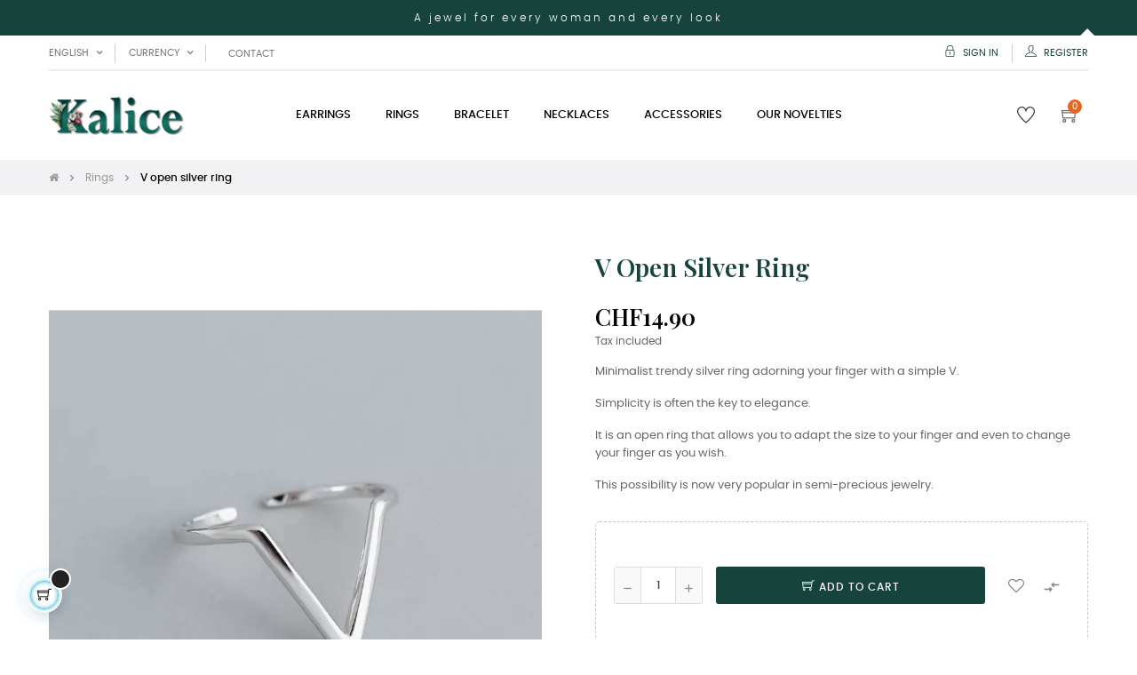

--- FILE ---
content_type: text/html; charset=utf-8
request_url: https://kalice.ch/en/rings/632-v-open-silver-ring.html
body_size: 23869
content:
<!doctype html>
<html lang="en-US"  class="default" >

  <head>
    
      
  <meta charset="utf-8">


  <meta http-equiv="x-ua-compatible" content="ie=edge">



  <title>V open silver ring</title>
  
    
  
  <meta name="description" content="V open silver ring">
  <meta name="keywords" content="">
        <link rel="canonical" href="https://kalice.ch/en/rings/632-v-open-silver-ring.html">
    
          <link rel="alternate" href="https://kalice.ch/en/rings/632-v-open-silver-ring.html" hreflang="en-US">
          <link rel="alternate" href="https://kalice.ch/fr/bagues/632-bague-ouverte-minimaliste-v-argent.html" hreflang="fr-FR">
          <link rel="alternate" href="https://kalice.ch/de/ringe/632-v-minimalistischer-silberring.html" hreflang="de-DE">
          <link rel="alternate" href="https://kalice.ch/it/anelli/632-anello-v-aperto-in-argento.html" hreflang="it-IT">
      
  
  
    <script type="application/ld+json">
  {
    "@context": "https://schema.org",
    "@type": "Organization",
    "name" : "kalice",
    "url" : "https://kalice.ch/en/",
    "logo": {
      "@type": "ImageObject",
      "url":"https://kalice.ch/img/logo-1665579896.jpg"
    }
  }
</script>

<script type="application/ld+json">
  {
    "@context": "https://schema.org",
    "@type": "WebPage",
    "isPartOf": {
      "@type": "WebSite",
      "url":  "https://kalice.ch/en/",
      "name": "kalice"
    },
    "name": "V open silver ring",
    "url":  "https://kalice.ch/en/rings/632-v-open-silver-ring.html"
  }
</script>


  <script type="application/ld+json">
    {
      "@context": "https://schema.org",
      "@type": "BreadcrumbList",
      "itemListElement": [
                      {
              "@type": "ListItem",
              "position": 1,
              "name": "Home",
              "item": "https://kalice.ch/en/"
              },                        {
              "@type": "ListItem",
              "position": 2,
              "name": "Rings",
              "item": "https://kalice.ch/en/16-rings"
              },                        {
              "@type": "ListItem",
              "position": 3,
              "name": "V open silver ring",
              "item": "https://kalice.ch/en/rings/632-v-open-silver-ring.html"
              }            ]
          }
  </script>
  
  
  
  <script type="application/ld+json">
  {
    "@context": "https://schema.org/",
    "@type": "Product",
    "name": "V open silver ring",
    "description": "V open silver ring",
    "category": "Rings",
    "image" :"https://kalice.ch/2487-home_default/v-open-silver-ring.jpg",    "sku": "112013",
    "mpn": "112013",
    "gtin13": "6780301234246",    "brand": {
      "@type": "Thing",
      "name": "kalice"
    },                        "offers": {
            "@type": "Offer",
            "priceCurrency": "CHF",
            "name": "V open silver ring",
            "price": "14.9",
            "url": "https://kalice.ch/en/rings/632-v-open-silver-ring.html",
            "priceValidUntil": "2026-02-03",
                          "image": ["https://kalice.ch/2487-medium_default/v-open-silver-ring.jpg","https://kalice.ch/2488-medium_default/v-open-silver-ring.jpg","https://kalice.ch/2489-medium_default/v-open-silver-ring.jpg"],
                        "sku": "112013",
            "mpn": "112013",
            "gtin13": "6780301234246",                                    "availability": "https://schema.org/InStock",
            "seller": {
              "@type": "Organization",
              "name": "kalice"
            }
          }
                }
</script>

  
  
    
  

  
    <meta property="og:title" content="V open silver ring" />
    <meta property="og:description" content="V open silver ring" />
    <meta property="og:url" content="https://kalice.ch/en/rings/632-v-open-silver-ring.html" />
    <meta property="og:site_name" content="kalice" />
        



  <meta name="viewport" content="width=device-width, initial-scale=1">



  <link rel="icon" type="image/vnd.microsoft.icon" href="https://kalice.ch/img/favicon.ico?1665940283">
  <link rel="shortcut icon" type="image/x-icon" href="https://kalice.ch/img/favicon.ico?1665940283">


  

    <link rel="stylesheet" href="https://kalice.ch/themes/at_movic/assets/css/theme.css" type="text/css" media="all">
  <link rel="stylesheet" href="https://kalice.ch/modules/blockreassurance/views/dist/front.css" type="text/css" media="all">
  <link rel="stylesheet" href="https://kalice.ch/modules/ps_socialfollow/views/css/ps_socialfollow.css" type="text/css" media="all">
  <link rel="stylesheet" href="https://kalice.ch/modules/paypal/views/css/paypal_fo.css" type="text/css" media="all">
  <link rel="stylesheet" href="https://kalice.ch/modules/smartblogcategories/css/smartblogcategories.css" type="text/css" media="all">
  <link rel="stylesheet" href="https://kalice.ch/themes/at_movic/modules/leobootstrapmenu/views/css/megamenu.css" type="text/css" media="all">
  <link rel="stylesheet" href="https://kalice.ch/themes/at_movic/modules/leobootstrapmenu/views/css/leomenusidebar.css" type="text/css" media="all">
  <link rel="stylesheet" href="https://kalice.ch/themes/at_movic/modules/leoslideshow/views/css/typo/typo.css" type="text/css" media="all">
  <link rel="stylesheet" href="https://kalice.ch/themes/at_movic/modules/leoslideshow/views/css/iView/iview.css" type="text/css" media="all">
  <link rel="stylesheet" href="https://kalice.ch/themes/at_movic/modules/leoslideshow/views/css/iView/skin_4_responsive/style.css" type="text/css" media="all">
  <link rel="stylesheet" href="https://kalice.ch/modules/leoquicklogin/views/css/front.css" type="text/css" media="all">
  <link rel="stylesheet" href="https://kalice.ch/themes/at_movic/modules/leoblog/views/css/leoblog.css" type="text/css" media="all">
  <link rel="stylesheet" href="https://kalice.ch/modules/leofeature/views/css/jquery.mCustomScrollbar.css" type="text/css" media="all">
  <link rel="stylesheet" href="https://kalice.ch/themes/at_movic/modules/leofeature/views/css/front.css" type="text/css" media="all">
  <link rel="stylesheet" href="https://kalice.ch/modules/productcomments/views/css/productcomments.css" type="text/css" media="all">
  <link rel="stylesheet" href="https://kalice.ch/modules/microsoft//views/css/front.css" type="text/css" media="all">
  <link rel="stylesheet" href="https://kalice.ch/js/jquery/ui/themes/base/minified/jquery-ui.min.css" type="text/css" media="all">
  <link rel="stylesheet" href="https://kalice.ch/js/jquery/ui/themes/base/minified/jquery.ui.theme.min.css" type="text/css" media="all">
  <link rel="stylesheet" href="https://kalice.ch/js/jquery/plugins/fancybox/jquery.fancybox.css" type="text/css" media="all">
  <link rel="stylesheet" href="https://kalice.ch/modules/blockgrouptop/views/css/blockgrouptop.css" type="text/css" media="all">
  <link rel="stylesheet" href="https://kalice.ch/modules/chatgptcontentgenerator/views/css/front.css" type="text/css" media="all">
  <link rel="stylesheet" href="https://kalice.ch/themes/at_movic/assets/css/custom.css" type="text/css" media="all">
  <link rel="stylesheet" href="https://kalice.ch/themes/at_movic/modules/appagebuilder/views/css/owl.carousel.css" type="text/css" media="all">
  <link rel="stylesheet" href="https://kalice.ch/themes/at_movic/modules/appagebuilder/views/css/owl.theme.css" type="text/css" media="all">
  <link rel="stylesheet" href="https://kalice.ch/themes/at_movic/modules/appagebuilder/views/css/slick-theme.css" type="text/css" media="all">
  <link rel="stylesheet" href="https://kalice.ch/themes/at_movic/modules/appagebuilder/views/css/slick.css" type="text/css" media="all">
  <link rel="stylesheet" href="https://kalice.ch/themes/at_movic/modules/appagebuilder/views/css/ApImageHotspot.css" type="text/css" media="all">
  <link rel="stylesheet" href="https://kalice.ch/themes/at_movic/modules/appagebuilder/views/css/styles.css" type="text/css" media="all">
  <link rel="stylesheet" href="https://kalice.ch/modules/appagebuilder/views/css/unique.css" type="text/css" media="all">
  <link rel="stylesheet" href="https://kalice.ch/themes/at_movic/modules/appagebuilder/views/css/profiles/profile2488267040.css" type="text/css" media="all">
  <link rel="stylesheet" href="https://kalice.ch/themes/at_movic/modules/appagebuilder/views/css/patterns/Kalice.css" type="text/css" media="all">



    


  

  <script type="text/javascript">
        var LEO_COOKIE_THEME = "AT_MOVIC_PANEL_CONFIG";
        var add_cart_error = "An error occurred while processing your request. Please try again";
        var buttoncompare_title_add = "Add to Compare";
        var buttoncompare_title_remove = "Remove from Compare";
        var buttonwishlist_title_add = "Add to Wishlist";
        var buttonwishlist_title_remove = "Remove from WishList";
        var cancel_rating_txt = "Cancel Rating";
        var comparator_max_item = 3;
        var compared_products = [];
        var disable_review_form_txt = "Not exists a criterion to review for this product or this language";
        var enable_dropdown_defaultcart = 1;
        var enable_flycart_effect = 1;
        var enable_notification = 0;
        var height_cart_item = "115";
        var isLogged = false;
        var leo_push = 0;
        var leo_token = "ac5c80cbe7cc61f6ec6a755ea82e947f";
        var lf_is_gen_rtl = false;
        var lql_ajax_url = "https:\/\/kalice.ch\/en\/module\/leoquicklogin\/leocustomer";
        var lql_is_gen_rtl = false;
        var lql_module_dir = "\/modules\/leoquicklogin\/";
        var lql_myaccount_url = "https:\/\/kalice.ch\/en\/my-account";
        var lql_redirect = "1";
        var number_cartitem_display = 3;
        var prestashop = {"cart":{"products":[],"totals":{"total":{"type":"total","label":"Total","amount":0,"value":"CHF0.00"},"total_including_tax":{"type":"total","label":"Total (tax incl.)","amount":0,"value":"CHF0.00"},"total_excluding_tax":{"type":"total","label":"Total (tax excl.)","amount":0,"value":"CHF0.00"}},"subtotals":{"products":{"type":"products","label":"Subtotal","amount":0,"value":"CHF0.00"},"discounts":null,"shipping":{"type":"shipping","label":"Shipping","amount":0,"value":""},"tax":null},"products_count":0,"summary_string":"0 items","vouchers":{"allowed":1,"added":[]},"discounts":[],"minimalPurchase":0,"minimalPurchaseRequired":""},"currency":{"id":2,"name":"Franc suisse","iso_code":"CHF","iso_code_num":"756","sign":"CHF"},"customer":{"lastname":null,"firstname":null,"email":null,"birthday":null,"newsletter":null,"newsletter_date_add":null,"optin":null,"website":null,"company":null,"siret":null,"ape":null,"is_logged":false,"gender":{"type":null,"name":null},"addresses":[]},"language":{"name":"English (English)","iso_code":"en","locale":"en-US","language_code":"en-us","is_rtl":"0","date_format_lite":"m\/d\/Y","date_format_full":"m\/d\/Y H:i:s","id":1},"page":{"title":"","canonical":"https:\/\/kalice.ch\/en\/rings\/632-v-open-silver-ring.html","meta":{"title":"V open silver ring","description":"V open silver ring","keywords":"","robots":"index"},"page_name":"product","body_classes":{"lang-en":true,"lang-rtl":false,"country-CH":true,"currency-CHF":true,"layout-full-width":true,"page-product":true,"tax-display-enabled":true,"product-id-632":true,"product-V open silver ring":true,"product-id-category-16":true,"product-id-manufacturer-0":true,"product-id-supplier-0":true,"product-available-for-order":true},"admin_notifications":[]},"shop":{"name":"kalice","logo":"https:\/\/kalice.ch\/img\/logo-1665579896.jpg","stores_icon":"https:\/\/kalice.ch\/img\/logo_stores.png","favicon":"https:\/\/kalice.ch\/img\/favicon.ico"},"urls":{"base_url":"https:\/\/kalice.ch\/","current_url":"https:\/\/kalice.ch\/en\/rings\/632-v-open-silver-ring.html","shop_domain_url":"https:\/\/kalice.ch","img_ps_url":"https:\/\/kalice.ch\/img\/","img_cat_url":"https:\/\/kalice.ch\/img\/c\/","img_lang_url":"https:\/\/kalice.ch\/img\/l\/","img_prod_url":"https:\/\/kalice.ch\/img\/p\/","img_manu_url":"https:\/\/kalice.ch\/img\/m\/","img_sup_url":"https:\/\/kalice.ch\/img\/su\/","img_ship_url":"https:\/\/kalice.ch\/img\/s\/","img_store_url":"https:\/\/kalice.ch\/img\/st\/","img_col_url":"https:\/\/kalice.ch\/img\/co\/","img_url":"https:\/\/kalice.ch\/themes\/at_movic\/assets\/img\/","css_url":"https:\/\/kalice.ch\/themes\/at_movic\/assets\/css\/","js_url":"https:\/\/kalice.ch\/themes\/at_movic\/assets\/js\/","pic_url":"https:\/\/kalice.ch\/upload\/","pages":{"address":"https:\/\/kalice.ch\/en\/address","addresses":"https:\/\/kalice.ch\/en\/addresses","authentication":"https:\/\/kalice.ch\/en\/login","cart":"https:\/\/kalice.ch\/en\/cart","category":"https:\/\/kalice.ch\/en\/index.php?controller=category","cms":"https:\/\/kalice.ch\/en\/index.php?controller=cms","contact":"https:\/\/kalice.ch\/en\/contact-us","discount":"https:\/\/kalice.ch\/en\/discount","guest_tracking":"https:\/\/kalice.ch\/en\/guest-tracking","history":"https:\/\/kalice.ch\/en\/order-history","identity":"https:\/\/kalice.ch\/en\/identity","index":"https:\/\/kalice.ch\/en\/","my_account":"https:\/\/kalice.ch\/en\/my-account","order_confirmation":"https:\/\/kalice.ch\/en\/order-confirmation","order_detail":"https:\/\/kalice.ch\/en\/index.php?controller=order-detail","order_follow":"https:\/\/kalice.ch\/en\/order-follow","order":"https:\/\/kalice.ch\/en\/order","order_return":"https:\/\/kalice.ch\/en\/index.php?controller=order-return","order_slip":"https:\/\/kalice.ch\/en\/credit-slip","pagenotfound":"https:\/\/kalice.ch\/en\/page-not-found","password":"https:\/\/kalice.ch\/en\/password-recovery","pdf_invoice":"https:\/\/kalice.ch\/en\/index.php?controller=pdf-invoice","pdf_order_return":"https:\/\/kalice.ch\/en\/index.php?controller=pdf-order-return","pdf_order_slip":"https:\/\/kalice.ch\/en\/index.php?controller=pdf-order-slip","prices_drop":"https:\/\/kalice.ch\/en\/prices-drop","product":"https:\/\/kalice.ch\/en\/index.php?controller=product","search":"https:\/\/kalice.ch\/en\/search","sitemap":"https:\/\/kalice.ch\/en\/sitemap","stores":"https:\/\/kalice.ch\/en\/stores","supplier":"https:\/\/kalice.ch\/en\/supplier","register":"https:\/\/kalice.ch\/en\/login?create_account=1","order_login":"https:\/\/kalice.ch\/en\/order?login=1"},"alternative_langs":{"en-us":"https:\/\/kalice.ch\/en\/rings\/632-v-open-silver-ring.html","fr":"https:\/\/kalice.ch\/fr\/bagues\/632-bague-ouverte-minimaliste-v-argent.html","de-de":"https:\/\/kalice.ch\/de\/ringe\/632-v-minimalistischer-silberring.html","it-it":"https:\/\/kalice.ch\/it\/anelli\/632-anello-v-aperto-in-argento.html"},"theme_assets":"\/themes\/at_movic\/assets\/","actions":{"logout":"https:\/\/kalice.ch\/en\/?mylogout="},"no_picture_image":{"bySize":{"cart_default":{"url":"https:\/\/kalice.ch\/img\/p\/en-default-cart_default.jpg","width":200,"height":250},"small_default":{"url":"https:\/\/kalice.ch\/img\/p\/en-default-small_default.jpg","width":200,"height":250},"home_default":{"url":"https:\/\/kalice.ch\/img\/p\/en-default-home_default.jpg","width":400,"height":500},"large_default":{"url":"https:\/\/kalice.ch\/img\/p\/en-default-large_default.jpg","width":800,"height":1000},"medium_default":{"url":"https:\/\/kalice.ch\/img\/p\/en-default-medium_default.jpg","width":800,"height":1000}},"small":{"url":"https:\/\/kalice.ch\/img\/p\/en-default-cart_default.jpg","width":200,"height":250},"medium":{"url":"https:\/\/kalice.ch\/img\/p\/en-default-home_default.jpg","width":400,"height":500},"large":{"url":"https:\/\/kalice.ch\/img\/p\/en-default-medium_default.jpg","width":800,"height":1000},"legend":""}},"configuration":{"display_taxes_label":true,"display_prices_tax_incl":true,"is_catalog":false,"show_prices":true,"opt_in":{"partner":false},"quantity_discount":{"type":"price","label":"Unit price"},"voucher_enabled":1,"return_enabled":1},"field_required":[],"breadcrumb":{"links":[{"title":"Home","url":"https:\/\/kalice.ch\/en\/"},{"title":"Rings","url":"https:\/\/kalice.ch\/en\/16-rings"},{"title":"V open silver ring","url":"https:\/\/kalice.ch\/en\/rings\/632-v-open-silver-ring.html"}],"count":3},"link":{"protocol_link":"https:\/\/","protocol_content":"https:\/\/"},"time":1768787764,"static_token":"ac5c80cbe7cc61f6ec6a755ea82e947f","token":"26823903e08a3c93c44b83f66f4c74ac","debug":false};
        var prestashopFacebookAjaxController = "https:\/\/kalice.ch\/en\/module\/ps_facebook\/Ajax";
        var productcompare_add = "The product has been added to list compare";
        var productcompare_add_error = "An error occurred while adding. Please try again";
        var productcompare_max_item = "You cannot add more than 3 product(s) to the product comparison";
        var productcompare_remove = "The product was successfully removed from list compare";
        var productcompare_remove_error = "An error occurred while removing. Please try again";
        var productcompare_url = "https:\/\/kalice.ch\/en\/module\/leofeature\/productscompare";
        var productcompare_viewlistcompare = "View list compare";
        var psemailsubscription_subscription = "https:\/\/kalice.ch\/en\/module\/ps_emailsubscription\/subscription";
        var psr_icon_color = "#F19D76";
        var review_error = "An error occurred while processing your request. Please try again";
        var show_popup = 1;
        var type_dropdown_defaultcart = "dropdown";
        var type_flycart_effect = "fade";
        var url_leoproductattribute = "https:\/\/kalice.ch\/en\/module\/leofeature\/LeoProductAttribute";
        var width_cart_item = "265";
        var wishlist_add = "The product was successfully added to your wishlist";
        var wishlist_cancel_txt = "Cancel";
        var wishlist_confirm_del_txt = "Delete selected item?";
        var wishlist_del_default_txt = "Cannot delete default wishlist";
        var wishlist_email_txt = "Email";
        var wishlist_loggin_required = "You must be logged in to manage your wishlist";
        var wishlist_ok_txt = "Ok";
        var wishlist_quantity_required = "You must enter a quantity";
        var wishlist_remove = "The product was successfully removed from your wishlist";
        var wishlist_reset_txt = "Reset";
        var wishlist_send_txt = "Send";
        var wishlist_send_wishlist_txt = "Send wishlist";
        var wishlist_url = "https:\/\/kalice.ch\/en\/module\/leofeature\/mywishlist";
        var wishlist_viewwishlist = "View your wishlist";
      </script>
<script type="text/javascript">
	var choosefile_text = "Choose file";
	var turnoff_popup_text = "Do not show this popup again";
	
	var size_item_quickview = 82;
	var style_scroll_quickview = 'vertical';
	
	var size_item_page = 113;
	var style_scroll_page = 'horizontal';
	
	var size_item_quickview_attr = 101;	
	var style_scroll_quickview_attr = 'vertical';
	
	var size_item_popup = 160;
	var style_scroll_popup = 'vertical';
</script>


  <script type="text/javascript">
	
	var FancyboxI18nClose = "Close";
	var FancyboxI18nNext = "Next";
	var FancyboxI18nPrev = "Previous";
	var current_link = "http://kalice.ch/en/";		
	var currentURL = window.location;
	currentURL = String(currentURL);
	currentURL = currentURL.replace("https://","").replace("http://","").replace("www.","").replace( /#\w*/, "" );
	current_link = current_link.replace("https://","").replace("http://","").replace("www.","");
	var text_warning_select_txt = "Please select One to remove?";
	var text_confirm_remove_txt = "Are you sure to remove footer row?";
	var close_bt_txt = "Close";
	var list_menu = [];
	var list_menu_tmp = {};
	var list_tab = [];
	var isHomeMenu = 0;
	
</script><!-- @file modules\appagebuilder\views\templates\hook\header -->

<script>
	/**
	 * List functions will run when document.ready()
	 */
	var ap_list_functions = [];
	/**
	 * List functions will run when window.load()
	 */
	var ap_list_functions_loaded = [];

	/**
	 * List functions will run when document.ready() for theme
	 */

	var products_list_functions = [];
</script>


<script type='text/javascript'>
	var leoOption = {
		category_qty:1,
		product_list_image:0,
		product_one_img:1,
		productCdown: 1,
		productColor: 0,
		homeWidth: 400,
		homeheight: 500,
	}

	ap_list_functions.push(function(){
		if (typeof $.LeoCustomAjax !== "undefined" && $.isFunction($.LeoCustomAjax)) {
			var leoCustomAjax = new $.LeoCustomAjax();
			leoCustomAjax.processAjax();
		}
	});
</script>

<!-- emarketing start -->
<meta name="google-site-verification" content="QJZgLnBguMrogr77VYTRCgL5V500SKE11W2cqypl-sI" />
<!-- Global site tag (gtag.js) - Google Ads: 10849934968 -->
<script async src="https://www.googletagmanager.com/gtag/js?id=AW-10849934968"></script>
<script>
  window.dataLayer = window.dataLayer || [];
  function gtag(){dataLayer.push(arguments);}
  gtag('js', new Date());

  gtag('config', 'AW-10849934968');
</script>








<!-- emarketing end --><script async src="https://www.googletagmanager.com/gtag/js?id=UA-191721943-1"></script>
<script>
  window.dataLayer = window.dataLayer || [];
  function gtag(){dataLayer.push(arguments);}
  gtag('js', new Date());
  gtag(
    'config',
    'UA-191721943-1',
    {
      'debug_mode':false
                      }
  );
</script>

<meta name="google-site-verification" content="QJZgLnBguMrogr77VYTRCgL5V500SKE11W2cqypl-sI" />



    
  <meta property="og:type" content="product">
      <meta property="og:image" content="https://kalice.ch/2487-medium_default/v-open-silver-ring.jpg">
  
      <meta property="product:pretax_price:amount" content="13.834726">
    <meta property="product:pretax_price:currency" content="CHF">
    <meta property="product:price:amount" content="14.9">
    <meta property="product:price:currency" content="CHF">
    
  </head>

  <body id="product" class="lang-en country-ch currency-chf layout-full-width page-product tax-display-enabled product-id-632 product-v-open-silver-ring product-id-category-16 product-id-manufacturer-0 product-id-supplier-0 product-available-for-order fullwidth">

    
      <!-- Google Tag Manager (noscript) -->
<noscript><iframe src="https://www.googletagmanager.com/ns.html?id=GTM-WPKZQH4"
height="0" width="0" style="display:none;visibility:hidden"></iframe></noscript>
<!-- End Google Tag Manager (noscript) -->

    

    <main id="page">
      
              
      <header id="header">
		  
			
  <div class="header-banner">
            <div class="inner"></div>
      </div>



  <nav class="header-nav">
    <div class="topnav">
              <div class="inner"></div>
          </div>
    <div class="bottomnav">
              <div class="inner"><!-- @file modules\appagebuilder\views\templates\hook\ApRow -->
<div class="wrapper"
            style="background: #16443c no-repeat"
                        >

<div class="container">
    <div        class="row box-vitanav3 ApRow  has-bg bg-fullwidth-container"
                            style=""                >
                                            <!-- @file modules\appagebuilder\views\templates\hook\ApColumn -->
<div    class="col-sm-12 col-xs-12 col-sp-12 col-md-12 col-lg-12 col-xl-12  ApColumn "
	    >
                    <!-- @file modules\appagebuilder\views\templates\hook\ApGeneral -->
<div     class="block ApHtml">
	                    <div class="block_content"><p>A jewel for every woman and every look</p></div>
    	</div>
    </div>            </div>
</div>
</div>
        
	<script>
		ap_list_functions.push(function(){
			$.stellar({horizontalScrolling:false}); 
		});
	</script>
    
    <!-- @file modules\appagebuilder\views\templates\hook\ApRow -->
<div class="wrapper"
>

<div class="container">
    <div        class="row box-vitanavinfo ApRow  has-bg bg-boxed"
                            style="background: no-repeat;"        data-bg_data=" no-repeat"        >
                                            <!-- @file modules\appagebuilder\views\templates\hook\ApColumn -->
<div    class="col-xl-6 col-lg-6 col-md-6 col-sm-12 col-xs-12 col-sp-12 col-left ApColumn "
	    >
                    <!-- @file modules\appagebuilder\views\templates\hook\ApModule -->
<div class="language-selector-wrapper dropdown js-dropdown popup-over" id="language-selector-label">
  <a class="popup-title" href="javascript:void(0)" data-toggle="dropdown" title="Language" aria-label="Language dropdown">
    <i class="ti-world"></i>
    <span>English</span> 
    <span class="hidden cus-sign">
      <span class="cus-name">en</span>
    </span>
    <i class="fa fa-angle-down" aria-hidden="true"></i>
  </a>
  <ul class="dropdown-menu popup-content link language-selector" aria-labelledby="language-selector-label">
              <li  class="current" >
          <a href="https://kalice.ch/en/rings/632-v-open-silver-ring.html" class="dropdown-item" data-iso-code="en">
	  <img src="https://kalice.ch/img/l/1.jpg" alt="en" width="16" height="11" />
	  English
	  </a>
        </li>
              <li >
          <a href="https://kalice.ch/fr/bagues/632-bague-ouverte-minimaliste-v-argent.html" class="dropdown-item" data-iso-code="fr">
	  <img src="https://kalice.ch/img/l/2.jpg" alt="fr" width="16" height="11" />
	  Français
	  </a>
        </li>
              <li >
          <a href="https://kalice.ch/de/ringe/632-v-minimalistischer-silberring.html" class="dropdown-item" data-iso-code="de">
	  <img src="https://kalice.ch/img/l/3.jpg" alt="de" width="16" height="11" />
	  Deutsch
	  </a>
        </li>
              <li >
          <a href="https://kalice.ch/it/anelli/632-anello-v-aperto-in-argento.html" class="dropdown-item" data-iso-code="it">
	  <img src="https://kalice.ch/img/l/4.jpg" alt="it" width="16" height="11" />
	  Italiano
	  </a>
        </li>
        </ul>
</div>
<!-- @file modules\appagebuilder\views\templates\hook\ApModule -->
<div class="currency-selector dropdown js-dropdown popup-over" id="currency-selector-label">
  <a href="javascript:void(0)" data-toggle="dropdown" class="popup-title"  title="Currency" aria-label="Currency dropdown">
    <i class="ti-money"></i>
    <span>Currency</span>
    <span class="hidden cus-sign">
      <span class="cus-name">CHF</span>
          </span>
    <i class="fa fa-angle-down" aria-hidden="true"></i>
  </a>
  <ul class="popup-content dropdown-menu" aria-labelledby="currency-selector-label">  
		<li  class="current" >
	  <a title="Franc suisse" rel="nofollow" href="https://kalice.ch/en/rings/632-v-open-silver-ring.html?SubmitCurrency=1&amp;id_currency=2" class="dropdown-item">CHF CHF</a>
	</li>
		<li >
	  <a title="Euro" rel="nofollow" href="https://kalice.ch/en/rings/632-v-open-silver-ring.html?SubmitCurrency=1&amp;id_currency=1" class="dropdown-item">EUR €</a>
	</li>
		<li >
	  <a title="Dollar des États-Unis" rel="nofollow" href="https://kalice.ch/en/rings/632-v-open-silver-ring.html?SubmitCurrency=1&amp;id_currency=3" class="dropdown-item">USD $</a>
	</li>
	  </ul>
</div><!-- @file modules\appagebuilder\views\templates\hook\ApBlockLink -->
            <div class="block ApLink ApBlockLink">
                        
                            <ul>
                                                            <li><a href="https://kalice.ch/en/contact-us" target="_self">Contact</a></li>
                                                    </ul>
                    </div>
    
    </div><!-- @file modules\appagebuilder\views\templates\hook\ApColumn -->
<div    class="col-xl-6 col-lg-6 col-md-6 col-sm-12 col-xs-12 col-sp-12 col-right ApColumn "
	    >
                    <!-- @file modules\appagebuilder\views\templates\hook\ApModule -->
<div class="userinfo-selector dropdown js-dropdown popup-over">
  <a href="javascript:void(0)" data-toggle="dropdown" class="popup-title" title="Account">
    <i class="ti-user"></i>
    <span class="hidden">My account</span>
    <i class="fa fa-angle-down" aria-hidden="true"></i>
 </a>
  <ul class="popup-content dropdown-menu user-info">
    		  	      <li>
	        <a
	          class="signin leo-quicklogin"
	          data-enable-sociallogin="enable"
	          data-type="popup"
	          data-layout="login"
	          href="javascript:void(0)"
	          title="Log in to your customer account"
	          rel="nofollow"
	        >
	          <i class="ti-lock"></i>
	          <span>Sign in</span>
	        </a>
	      </li>
	      <li>
	        <a
	          class="register leo-quicklogin"
	          data-enable-sociallogin="enable"
	          data-type="popup"
	          data-layout="register"
	          href="javascript:void(0)"
	          title="Log in to your customer account"
	          rel="nofollow"
	        >
	          <i class="ti-user"></i>
	          <span>Register</span>
	        </a>
	      </li>
	          	  	  <li>
        <a
          class="btn-wishlist"
          href="//kalice.ch/en/module/leofeature/mywishlist"
          title="Wishlist"
          rel="nofollow"
        >
          <i class="ti-heart"></i>
          <span>Wishlist</span>
  		(<span class="ap-total-wishlist ap-total"></span>)
        </a>
      </li>
  	        	<li>
          <a
            class="btn-compare"
            href="//kalice.ch/en/module/leofeature/productscompare"
            title="Compare"
            rel="nofollow"
          >
            <i class="ti-reload"></i>
            <span>Compare</span>
    		(<span class="ap-total-compare ap-total"></span>)
          </a>
        </li>
      </ul>
</div>

    </div>            </div>
</div>
</div>
    </div>
          </div>
  </nav>



  <div class="header-top">
          <div class="inner"><!-- @file modules\appagebuilder\views\templates\hook\ApRow -->
<div class="wrapper"
>

<div class="container">
    <div        class="row box-vogatop2 ApRow  has-bg bg-boxed"
                            style="background: no-repeat;"        data-bg_data=" no-repeat"        >
                                            <!-- @file modules\appagebuilder\views\templates\hook\ApColumn -->
<div    class="col-xl-2 col-lg-3 col-md-12 col-sm-12 col-xs-12 col-sp-12 col-logo ApColumn "
	    >
                    <!-- @file modules\appagebuilder\views\templates\hook\ApGenCode -->

	<div class="h-logo">    <a href="https://kalice.ch/en/">        <img class="img-fluid" src="https://kalice.ch/img/logo-1665579896.jpg" alt="kalice">    </a></div>

    </div><!-- @file modules\appagebuilder\views\templates\hook\ApColumn -->
<div    class="col-xl-8 col-lg-6 col-md-3 col-sm-3 col-xs-3 col-sp-3 col-menu ApColumn "
	    >
                    <!-- @file modules\appagebuilder\views\templates\hook\ApSlideShow -->
<div id="memgamenu-form_1189110684514282" class="ApMegamenu">
			    
                <nav data-megamenu-id="1189110684514282" class="leo-megamenu cavas_menu navbar navbar-default enable-canvas " role="navigation">
                            <!-- Brand and toggle get grouped for better mobile display -->
                            <div class="navbar-header">
                                    <button type="button" class="navbar-toggler hidden-lg-up" data-toggle="collapse" data-target=".megamenu-off-canvas-1189110684514282">
                                            <span class="sr-only">Toggle navigation</span>
                                            &#9776;
                                            <!--
                                            <span class="icon-bar"></span>
                                            <span class="icon-bar"></span>
                                            <span class="icon-bar"></span>
                                            -->
                                    </button>
                            </div>
                            <!-- Collect the nav links, forms, and other content for toggling -->
                                                        <div class="leo-top-menu collapse navbar-toggleable-md megamenu-off-canvas megamenu-off-canvas-1189110684514282"><ul class="nav navbar-nav megamenu horizontal"><li data-menu-type="category" class="nav-item parent  dropdown aligned-left  leo-2" >
    <a class="nav-link dropdown-toggle has-category" data-toggle="dropdown" href="https://kalice.ch/en/15-earrings" target="_self">

                    
                    <span class="menu-title">Earrings</span>
                                        
            </a>
        <b class="caret"></b>
            <div class="dropdown-sub dropdown-menu" >
            <div class="dropdown-menu-inner">
                                    <div class="row">
                                                    <div class="mega-col col-md-12" >
                                <div class="mega-col-inner ">
                                    <div class="leo-widget" data-id_widget="1665581541">
    <div class="widget-subcategories">
                <div class="widget-inner">
                            <div class="menu-title">
                    <a href="https://kalice.ch/en/15-earrings" title="Earrings" class="img">
                            Earrings 
                    </a>
                </div>
                <ul>
                                    <li class="clearfix level2 dropdown">
                        <a href="https://kalice.ch/en/20-dangling" title="Dangling" class="img">
                                Dangling 
                        </a>
                                            </li>
                                    <li class="clearfix level2 dropdown">
                        <a href="https://kalice.ch/en/21-hoops" title="Hoops" class="img">
                                Hoops 
                        </a>
                                            </li>
                                    <li class="clearfix level2 dropdown">
                        <a href="https://kalice.ch/en/22-puces" title="Puces" class="img">
                                Puces 
                        </a>
                                            </li>
                                </ul>
                    </div>
    </div>
 
</div>                                </div>
                            </div>
                                            </div>
                            </div>
        </div>
    </li>
    <li data-menu-type="category" class="nav-item   leo-2" >
        <a class="nav-link has-category" href="https://kalice.ch/en/16-rings" target="_self">
                            
                            <span class="menu-title">Rings</span>
                                                        </a>
    </li>
<li data-menu-type="category" class="nav-item parent  dropdown aligned-left  leo-2" >
    <a class="nav-link dropdown-toggle has-category" data-toggle="dropdown" href="https://kalice.ch/en/17-bracelet" target="_self">

                    
                    <span class="menu-title">Bracelet</span>
                                        
            </a>
        <b class="caret"></b>
            <div class="dropdown-sub dropdown-menu" >
            <div class="dropdown-menu-inner">
                                    <div class="row">
                                                    <div class="mega-col col-md-12" >
                                <div class="mega-col-inner ">
                                    <div class="leo-widget" data-id_widget="1665581599">
    <div class="widget-subcategories">
                <div class="widget-inner">
                            <div class="menu-title">
                    <a href="https://kalice.ch/en/17-bracelet" title="Bracelet" class="img">
                            Bracelet 
                    </a>
                </div>
                <ul>
                                    <li class="clearfix level2 dropdown">
                        <a href="https://kalice.ch/en/23-chains" title="Chains" class="img">
                                Chains 
                        </a>
                                            </li>
                                    <li class="clearfix level2 dropdown">
                        <a href="https://kalice.ch/en/24-bangle" title="Bangle" class="img">
                                Bangle 
                        </a>
                                            </li>
                                    <li class="clearfix level2 dropdown">
                        <a href="https://kalice.ch/en/25-cuffs" title="Cuffs" class="img">
                                Cuffs 
                        </a>
                                            </li>
                                    <li class="clearfix level2 dropdown">
                        <a href="https://kalice.ch/en/46-weaves-and-beads" title="Weaves and beads" class="img">
                                Weaves and beads 
                        </a>
                                            </li>
                                    <li class="clearfix level2 dropdown">
                        <a href="https://kalice.ch/en/50-natural-stone-beads" title="Natural stone beads" class="img">
                                Natural stone beads 
                        </a>
                                            </li>
                                    <li class="clearfix level2 dropdown">
                        <a href="https://kalice.ch/en/56-charms" title="Charms" class="img">
                                Charms 
                        </a>
                                            </li>
                                </ul>
                    </div>
    </div>
 
</div>                                </div>
                            </div>
                                            </div>
                            </div>
        </div>
    </li>
<li data-menu-type="category" class="nav-item parent  dropdown aligned-left  leo-2" >
    <a class="nav-link dropdown-toggle has-category" data-toggle="dropdown" href="https://kalice.ch/en/18-necklaces" target="_self">

                    
                    <span class="menu-title">Necklaces</span>
                                        
            </a>
        <b class="caret"></b>
            <div class="dropdown-sub dropdown-menu" >
            <div class="dropdown-menu-inner">
                                    <div class="row">
                                                    <div class="mega-col col-md-12" >
                                <div class="mega-col-inner ">
                                    <div class="leo-widget" data-id_widget="1665581682">
    <div class="widget-subcategories">
                <div class="widget-inner">
                            <div class="menu-title">
                    <a href="https://kalice.ch/en/18-necklaces" title="Necklaces" class="img">
                            Necklaces 
                    </a>
                </div>
                <ul>
                                    <li class="clearfix level2 dropdown">
                        <a href="https://kalice.ch/en/26-chocker" title="Chocker" class="img">
                                Chocker 
                        </a>
                                            </li>
                                    <li class="clearfix level2 dropdown">
                        <a href="https://kalice.ch/en/27-necklaces-chains" title="Necklaces - Chains" class="img">
                                Necklaces - Chains 
                        </a>
                                            </li>
                                    <li class="clearfix level2 dropdown">
                        <a href="https://kalice.ch/en/28-multi-row-necklaces" title="Multi-row necklaces" class="img">
                                Multi-row necklaces 
                        </a>
                                            </li>
                                    <li class="clearfix level2 dropdown">
                        <a href="https://kalice.ch/en/29-long-necklaces" title="Long necklaces" class="img">
                                Long necklaces 
                        </a>
                                            </li>
                                    <li class="clearfix level2 dropdown">
                        <a href="https://kalice.ch/en/19-pendants-and-charms" title="Pendants and Charms" class="img">
                                Pendants and Charms 
                        </a>
                                                    <b class="caret "></b>
                            <ul class="dropdown-sub dropdown-menu ">
                                                                    <li class="clearfix level3" >
                                        <a href="https://kalice.ch/en/30-spiritual-pendants" title="Spiritual Pendants" class="img">
                                            Spiritual Pendants 
                                        </a>
                                    </li>
                                                                    <li class="clearfix level3" >
                                        <a href="https://kalice.ch/en/31-astrological-pendants" title="Astrological Pendants" class="img">
                                            Astrological Pendants 
                                        </a>
                                    </li>
                                                                    <li class="clearfix level3" >
                                        <a href="https://kalice.ch/en/32-mandala-pendants" title="Mandala Pendants" class="img">
                                            Mandala Pendants 
                                        </a>
                                    </li>
                                                                    <li class="clearfix level3" >
                                        <a href="https://kalice.ch/en/33-flower-of-life-pendants" title="Flower of Life Pendants" class="img">
                                            Flower of Life Pendants 
                                        </a>
                                    </li>
                                                                
                            </ul>
                                            </li>
                                </ul>
                    </div>
    </div>
 
</div>                                </div>
                            </div>
                                            </div>
                            </div>
        </div>
    </li>
<li data-menu-type="category" class="nav-item parent  dropdown aligned-left  leo-2" >
    <a class="nav-link dropdown-toggle has-category" data-toggle="dropdown" href="https://kalice.ch/en/12-accessories" target="_self">

                    
                    <span class="menu-title">Accessories</span>
                                        
            </a>
        <b class="caret"></b>
            <div class="dropdown-sub dropdown-menu" >
            <div class="dropdown-menu-inner">
                                    <div class="row">
                                                    <div class="mega-col col-md-12" >
                                <div class="mega-col-inner ">
                                    <div class="leo-widget" data-id_widget="1665581729">
    <div class="widget-subcategories">
                <div class="widget-inner">
                            <div class="menu-title">
                    <a href="https://kalice.ch/en/12-accessories" title="Accessories" class="img">
                            Accessories 
                    </a>
                </div>
                <ul>
                                    <li class="clearfix level2 dropdown">
                        <a href="https://kalice.ch/en/34-hair-jewelry" title="Hair jewelry" class="img">
                                Hair jewelry 
                        </a>
                                            </li>
                                    <li class="clearfix level2 dropdown">
                        <a href="https://kalice.ch/en/35-brooches" title="Brooches" class="img">
                                Brooches 
                        </a>
                                            </li>
                                    <li class="clearfix level2 dropdown">
                        <a href="https://kalice.ch/en/36-cufflinks" title="Cufflinks" class="img">
                                Cufflinks 
                        </a>
                                            </li>
                                    <li class="clearfix level2 dropdown">
                        <a href="https://kalice.ch/en/38-tie-clips" title="Tie clips" class="img">
                                Tie clips 
                        </a>
                                            </li>
                                    <li class="clearfix level2 dropdown">
                        <a href="https://kalice.ch/en/39-sunglasses" title="Sunglasses" class="img">
                                Sunglasses 
                        </a>
                                            </li>
                                    <li class="clearfix level2 dropdown">
                        <a href="https://kalice.ch/en/40-scarves-shawls" title="Scarves / Shawls" class="img">
                                Scarves / Shawls 
                        </a>
                                            </li>
                                </ul>
                    </div>
    </div>
 
</div>                                </div>
                            </div>
                                            </div>
                            </div>
        </div>
    </li>
    <li data-menu-type="category" class="nav-item   leo-2" >
        <a class="nav-link has-category" href="https://kalice.ch/en/45-our-novelties" target="_self">
                            
                            <span class="menu-title">Our novelties</span>
                                                        </a>
    </li>
</ul></div>
            </nav>
<script type="text/javascript">
	list_menu_tmp.id = '1189110684514282';
	list_menu_tmp.type = 'horizontal';
	list_menu_tmp.show_cavas =1;
	list_menu_tmp.list_tab = list_tab;
	list_menu.push(list_menu_tmp);
	list_menu_tmp = {};	
	list_tab = {};
</script>
    
	</div>

    </div><!-- @file modules\appagebuilder\views\templates\hook\ApColumn -->
<div    class="col-xl-2 col-lg-3 col-md-9 col-sm-9 col-xs-9 col-sp-9 col-info ApColumn "
	    >
                    <!-- @file modules\appagebuilder\views\templates\hook\ApModule -->
<!-- @file modules\appagebuilder\views\templates\hook\ApGenCode -->

	<div class="wislish-button">      <a        class="ap-btn-wishlist"        href="//kalice.ch/en/module/leofeature/mywishlist"        title=""        rel="nofollow"      >        <i class="ti-heart"></i>    <span class="ap-total-wishlist ap-total"></span>      </a>    </div>
<!-- @file modules\appagebuilder\views\templates\hook\ApModule -->
<div id="_desktop_cart">
  <div class="blockcart cart-preview leo-blockcart show-leo-loading inactive" data-refresh-url="//kalice.ch/en/module/ps_shoppingcart/ajax">
    <div class="header">
              <i class="ti-shopping-cart"></i>
        <span class="cart-products-count">0</span>
          </div>
  </div>
</div>

    </div>            </div>
</div>
</div>
    </div>
          </div>
  
		  
      </header>
      
        
<aside id="notifications">
  <div class="container">
    
    
    
      </div>
</aside>
      
      <section id="wrapper">
       
              <div class="container">
                
            

<nav data-depth="3" class="breadcrumb hidden-sm-down">
  <ol itemscope itemtype="http://schema.org/BreadcrumbList">
    
              
          <li itemprop="itemListElement" itemscope itemtype="http://schema.org/ListItem">
            <a itemprop="item" href="https://kalice.ch/en/">
              <span itemprop="name">Home</span>
            </a>
            <meta itemprop="position" content="1">
          </li>
        
              
          <li itemprop="itemListElement" itemscope itemtype="http://schema.org/ListItem">
            <a itemprop="item" href="https://kalice.ch/en/16-rings">
              <span itemprop="name">Rings</span>
            </a>
            <meta itemprop="position" content="2">
          </li>
        
              
          <li itemprop="itemListElement" itemscope itemtype="http://schema.org/ListItem">
            <a itemprop="item" href="https://kalice.ch/en/rings/632-v-open-silver-ring.html">
              <span itemprop="name">V open silver ring</span>
            </a>
            <meta itemprop="position" content="3">
          </li>
        
          
  </ol>
</nav>
          
          <div class="row">
            

            
  <div id="content-wrapper" class="col-lg-12 col-xs-12 js-content-wrapper">
    
    

      
<section id="main" class="product-detail product-image-thumbs-bottom product-image-thumbs product-thumbs-bottom"><div class="row"><div class="col-form_id-form_9367402777406408 col-md-6 col-lg-6 col-xl-6">


  <section class="page-content" id="content" data-templateview="bottom" data-numberimage="5" data-numberimage1200="4" data-numberimage992="4" data-numberimage768="4" data-numberimage576="4" data-numberimage480="3" data-numberimage360="3" data-templatemodal="0" data-templatezoomtype="in" data-zoomposition="right" data-zoomwindowwidth="400" data-zoomwindowheight="400">
    
      <div class="images-container">
        
                  
            <div class="product-cover">
              
                <ul class="product-flags">
                                  </ul>
              
                              <img id="zoom_product" data-type-zoom="" class="js-qv-product-cover img-fluid" src="https://kalice.ch/2487-large_default/v-open-silver-ring.jpg" alt="V open silver ring" title="V open silver ring" itemprop="image">
                <div class="layer hidden-sm-down" data-toggle="modal" data-target="#product-modal">
                  <i class="material-icons zoom-in">&#xE8FF;</i>
                </div>
                          </div>
          

          
            <div id="thumb-gallery" class="product-thumb-images">
                                                <div class="thumb-container  active ">
                    <a href="javascript:void(0)" data-image="https://kalice.ch/2487-large_default/v-open-silver-ring.jpg" data-zoom-image="https://kalice.ch/2487-large_default/v-open-silver-ring.jpg"> 
                      <img
                        class="thumb js-thumb  selected "
                        data-image-medium-src="https://kalice.ch/2487-medium_default/v-open-silver-ring.jpg"
                        data-image-large-src="https://kalice.ch/2487-large_default/v-open-silver-ring.jpg"
                        src="https://kalice.ch/2487-home_default/v-open-silver-ring.jpg"
                        alt="V open silver ring"
                        title="V open silver ring"
                        itemprop="image"
                      >
                    </a>
                  </div>
                                  <div class="thumb-container ">
                    <a href="javascript:void(0)" data-image="https://kalice.ch/2488-large_default/v-open-silver-ring.jpg" data-zoom-image="https://kalice.ch/2488-large_default/v-open-silver-ring.jpg"> 
                      <img
                        class="thumb js-thumb "
                        data-image-medium-src="https://kalice.ch/2488-medium_default/v-open-silver-ring.jpg"
                        data-image-large-src="https://kalice.ch/2488-large_default/v-open-silver-ring.jpg"
                        src="https://kalice.ch/2488-home_default/v-open-silver-ring.jpg"
                        alt="V open silver ring"
                        title="V open silver ring"
                        itemprop="image"
                      >
                    </a>
                  </div>
                                  <div class="thumb-container ">
                    <a href="javascript:void(0)" data-image="https://kalice.ch/2489-large_default/v-open-silver-ring.jpg" data-zoom-image="https://kalice.ch/2489-large_default/v-open-silver-ring.jpg"> 
                      <img
                        class="thumb js-thumb "
                        data-image-medium-src="https://kalice.ch/2489-medium_default/v-open-silver-ring.jpg"
                        data-image-large-src="https://kalice.ch/2489-large_default/v-open-silver-ring.jpg"
                        src="https://kalice.ch/2489-home_default/v-open-silver-ring.jpg"
                        alt="V open silver ring"
                        title="V open silver ring"
                        itemprop="image"
                      >
                    </a>
                  </div>
                                          </div>
            
                          <div class="arrows-product-fake slick-arrows">
                <button class="slick-prev slick-arrow" aria-label="Previous" type="button" >Previous</button>
                <button class="slick-next slick-arrow" aria-label="Next" type="button">Next</button>
              </div>
                      
                
        
      </div>
    
  </section>



  <div class="modal fade js-product-images-modal leo-product-modal" id="product-modal" data-thumbnails=".product-images-632">
  <div class="modal-dialog" role="document">
    <div class="modal-content">
      <div class="modal-body">
                <figure>
                      <img
              class="js-modal-product-cover product-cover-modal"
              width="800"
              src="https://kalice.ch/2487-large_default/v-open-silver-ring.jpg"
                              alt="V open silver ring"
                title="V open silver ring"
                            height="1000"
            >
                    <figcaption class="image-caption">
          
            <div id="product-description-short"><p>Minimalist trendy silver ring adorning your finger with a simple V.</p>
<p>Simplicity is often the key to elegance.</p>
<p>It is an open ring that allows you to adapt the size to your finger and even to change your finger as you wish.</p>
<p>This possibility is now very popular in semi-precious jewelry.</p></div>
          
        </figcaption>
        </figure>
        <aside id="thumbnails" class="thumbnails js-thumbnails text-sm-center">
          
            <div class="product-images js-modal-product-images product-images-632">
                              <div class="thumb-container js-thumb-container">
                  <img
                      data-image-large-src="https://kalice.ch/2487-medium_default/v-open-silver-ring.jpg"
                      class="thumb js-modal-thumb"
                      src="https://kalice.ch/2487-home_default/v-open-silver-ring.jpg"
                                              alt="V open silver ring"
                        title="V open silver ring"
                                            width="400"
                     
                    >
                </div>
                              <div class="thumb-container js-thumb-container">
                  <img
                      data-image-large-src="https://kalice.ch/2488-medium_default/v-open-silver-ring.jpg"
                      class="thumb js-modal-thumb"
                      src="https://kalice.ch/2488-home_default/v-open-silver-ring.jpg"
                                              alt="V open silver ring"
                        title="V open silver ring"
                                            width="400"
                     
                    >
                </div>
                              <div class="thumb-container js-thumb-container">
                  <img
                      data-image-large-src="https://kalice.ch/2489-medium_default/v-open-silver-ring.jpg"
                      class="thumb js-modal-thumb"
                      src="https://kalice.ch/2489-home_default/v-open-silver-ring.jpg"
                                              alt="V open silver ring"
                        title="V open silver ring"
                                            width="400"
                     
                    >
                </div>
               
            </div>
            
        </aside>
      </div>
    </div><!-- /.modal-content -->
  </div><!-- /.modal-dialog -->
</div><!-- /.modal -->
                            </div><div class="col-form_id-form_15874367062488778 col-md-6 col-lg-6 col-xl-6">

	
		<h1 class="h1 product-detail-name" itemprop="name">V open silver ring</h1>
	


	  <div class="product-prices js-product-prices">
    
          

    
      <div
        class="product-price h5 ">

        <div class="current-price">
          <span class='current-price-value' content="14.9">
                                      CHF14.90
                      </span>

                  </div>

        
                  
      </div>
    

    
          

    
          

    
          

    

    <div class="tax-shipping-delivery-label">
              Tax included
            
      
                                          </div>
  </div>



<div id="leo_product_reviews_block_extra" class="no-print" itemprop="aggregateRating" itemscope itemtype="https://schema.org/AggregateRating" style="display: none;">
	
		<div class="reviews_note clearfix" style="display: none;">
			
			<span>Rating&nbsp;</span>
			<div class="star_content clearfix">
															<div class="star"></div>
																				<div class="star"></div>
																				<div class="star"></div>
																				<div class="star"></div>
																				<div class="star"></div>
													<meta itemprop="worstRating" content = "0" />
				<meta itemprop="ratingValue" content = "0" />
				<meta itemprop="bestRating" content = "5" />
				<meta itemprop="reviewCount" content="1" />
			</div>
		</div>
	

	<ul class="reviews_advices">
					</ul>
</div>



  <div id="product-description-short-632" class="description-short" itemprop="description"><p>Minimalist trendy silver ring adorning your finger with a simple V.</p>
<p>Simplicity is often the key to elegance.</p>
<p>It is an open ring that allows you to adapt the size to your finger and even to change your finger as you wish.</p>
<p>This possibility is now very popular in semi-precious jewelry.</p></div>

<div class="leo-more-cdown" data-idproduct="632"></div>
<div class="product-actions">
  
    <form action="https://kalice.ch/en/cart" method="post" id="add-to-cart-or-refresh">
      <input type="hidden" name="token" value="ac5c80cbe7cc61f6ec6a755ea82e947f">
      <input type="hidden" name="id_product" value="632" id="product_page_product_id">
      <input type="hidden" name="id_customization" value="0" id="product_customization_id">

      
        <div class="product-variants js-product-variants">
  </div>
      

      
              

      
        <section class="product-discounts js-product-discounts">
  </section>
      

      
        <div class="product-add-to-cart js-product-add-to-cart">
      
      <div class="product-quantity clearfix">
        <div class="p-cartwapper">
          <div class="qty clearfix">
            <span class="control-label">Quantity</span>
          <input
            type="number"
            name="qty"
            id="quantity_wanted"
            inputmode="numeric"
            pattern="[0-9]*"
                          value="1"
              min="1"
                        class="input-group"
            aria-label="Quantity"
          >
        </div>

        <div class="add">
          <button
            class="btn btn-primary add-to-cart"
            data-button-action="add-to-cart"
            type="submit"
                      >
              <i class="icon-bag"></i>
              Add to cart
            </button>
          </div> 
          <div class="leo-compare-wishlist-button">
            <div class="wishlist">
			<a class="leo-wishlist-button btn-product btn-primary btn" href="javascript:void(0)" data-id-wishlist="" data-id-product="632" data-id-product-attribute="0" title="Add to Wishlist">
			<span class="leo-wishlist-bt-loading cssload-speeding-wheel"></span>
			<span class="leo-wishlist-bt-content">
				<i class="icon-btn-product icon-wishlist material-icons">&#xE87D;</i>
				<span class="name-btn-product hidden hide text-remove">Remove from Wishlist</span>
				<span class="name-btn-product text-add">Add to Wishlist</span>
			</span>
		</a>
	</div>
            <div class="compare">
	<a class="leo-compare-button btn-primary btn-product btn" href="javascript:void(0)" data-id-product="632" title="Add to Compare">
		<span class="leo-compare-bt-loading cssload-speeding-wheel"></span>
		<span class="leo-compare-bt-content">
			<i class="icon-btn-product icon-compare material-icons">&#xE915;</i>
			<span class="name-btn-product">Add to Compare</span>
		</span>
	</a>
</div>
          </div>
	  
          

        </div>

        
          <div class="product-minimal-quantity">
                      </div>
        
        
          <span id="product-availability">
                      </span>
        

      </div>
    

  </div>
      

      
        <input class="product-refresh ps-hidden-by-js" name="refresh" type="submit" value="Refresh">
      
    </form>
  
</div>

	<div class="product-additional-info js-product-additional-info">
  

      <div class="social-sharing">
      <span>Share</span>
      <ul>
                  <li class="facebook icon-gray"><a href="https://www.facebook.com/sharer.php?u=https%3A%2F%2Fkalice.ch%2Fen%2Frings%2F632-v-open-silver-ring.html" class="text-hide" title="Share" target="_blank">Share</a></li>
                  <li class="twitter icon-gray"><a href="https://twitter.com/intent/tweet?text=V+open+silver+ring https%3A%2F%2Fkalice.ch%2Fen%2Frings%2F632-v-open-silver-ring.html" class="text-hide" title="Tweet" target="_blank">Tweet</a></li>
                  <li class="pinterest icon-gray"><a href="https://www.pinterest.com/pin/create/button/?media=https%3A%2F%2Fkalice.ch%2F2487%2Fv-open-silver-ring.jpg&amp;url=https%3A%2F%2Fkalice.ch%2Fen%2Frings%2F632-v-open-silver-ring.html" class="text-hide" title="Pinterest" target="_blank">Pinterest</a></li>
              </ul>
    </div>
  
<div class="product-comments-additional-info">
            <button class="btn btn-comment post-product-comment">
        <i class="material-icons edit" data-icon="edit"></i>
        Write your review
      </button>
      </div>
<input type="hidden" id="emarketing_product_id" value="632"/><input type="hidden" id="emarketing_product_name" value="V open silver ring"/><input type="hidden" id="emarketing_product_price" value="14.9"/><input type="hidden" id="emarketing_product_category" value="Rings"/><input type="hidden" id="emarketing_currency" value="CHF"/>
</div>


  <div class="blockreassurance_product">
            <div style="cursor:pointer;" onclick="window.open('https://kalice.ch/en/content/5-secure-payment')">
            <span class="item-product">
                                                        <img src="/modules/blockreassurance/views/img/img_perso/Secure-pay.png">
                                    &nbsp;
            </span>
                          <p class="block-title" style="color:#000000;">Security policy</p>
                    </div>
            <div style="cursor:pointer;" onclick="window.open('https://kalice.ch/en/content/1-shipping-and-delivery')">
            <span class="item-product">
                                                        <img src="/modules/blockreassurance/views/img/img_perso/Delivery.png">
                                    &nbsp;
            </span>
                          <p class="block-title" style="color:#000000;">Free delivery</p>
                    </div>
            <div style="cursor:pointer;" onclick="window.open('https://kalice.ch/en/content/7-return-policy')">
            <span class="item-product">
                                                        <img src="/modules/blockreassurance/views/img/img_perso/Satisfied-or-refunded.png">
                                    &nbsp;
            </span>
                          <p class="block-title" style="color:#000000;">Satisfied or refunded</p>
                    </div>
        <div class="clearfix"></div>
</div>


                            </div><div class="col-form_id-form_4666379129988496 col-md-12 col-lg-12 col-xl-12">

	<div class="product-tabs tabs">
	  	<ul class="nav nav-tabs" role="tablist">
		    		    	<li class="nav-item">
				   <a
					 class="nav-link active js-product-nav-active"
					 data-toggle="tab"
					 href="#description"
					 role="tab"
					 aria-controls="description"
					  aria-selected="true">Description</a>
				</li>
	    			    <li class="nav-item">
				<a
				  class="nav-link"
				  data-toggle="tab"
				  href="#product-details"
				  role="tab"
				  aria-controls="product-details"
				  >Product Details</a>
			</li>
		    		    				<li class="nav-item">
	  <a class="nav-link leo-product-show-review-title" data-toggle="tab" href="#leo-product-show-review-content">Reviews</a>
	</li>


	  	</ul>

	  	<div class="tab-content" id="tab-content">
		   	<div class="tab-pane fade in active js-product-tab-active " id="description" role="tabpanel">
		     	
		       		<div class="product-description"><p>S925 silver open ring adjustable in size.</p>
<p>Base size 52.</p>
<p>Very trendy minimalist style.</p></div>
		     	
		   	</div>

		   	
		     	<div class="js-product-details tab-pane fade"
     id="product-details"
     data-product="{&quot;id_shop_default&quot;:&quot;1&quot;,&quot;id_manufacturer&quot;:&quot;0&quot;,&quot;id_supplier&quot;:&quot;0&quot;,&quot;reference&quot;:&quot;112013&quot;,&quot;is_virtual&quot;:&quot;0&quot;,&quot;delivery_in_stock&quot;:&quot;&quot;,&quot;delivery_out_stock&quot;:&quot;&quot;,&quot;id_category_default&quot;:&quot;16&quot;,&quot;on_sale&quot;:&quot;0&quot;,&quot;online_only&quot;:&quot;0&quot;,&quot;ecotax&quot;:0,&quot;minimal_quantity&quot;:&quot;1&quot;,&quot;low_stock_threshold&quot;:null,&quot;low_stock_alert&quot;:&quot;0&quot;,&quot;price&quot;:&quot;CHF14.90&quot;,&quot;unity&quot;:&quot;&quot;,&quot;unit_price_ratio&quot;:&quot;0.000000&quot;,&quot;additional_shipping_cost&quot;:&quot;0.000000&quot;,&quot;customizable&quot;:&quot;0&quot;,&quot;text_fields&quot;:&quot;0&quot;,&quot;uploadable_files&quot;:&quot;0&quot;,&quot;redirect_type&quot;:&quot;404&quot;,&quot;id_type_redirected&quot;:&quot;0&quot;,&quot;available_for_order&quot;:&quot;1&quot;,&quot;available_date&quot;:&quot;0000-00-00&quot;,&quot;show_condition&quot;:&quot;0&quot;,&quot;condition&quot;:&quot;new&quot;,&quot;show_price&quot;:&quot;1&quot;,&quot;indexed&quot;:&quot;1&quot;,&quot;visibility&quot;:&quot;both&quot;,&quot;cache_default_attribute&quot;:&quot;0&quot;,&quot;advanced_stock_management&quot;:&quot;0&quot;,&quot;date_add&quot;:&quot;2022-11-22 14:07:59&quot;,&quot;date_upd&quot;:&quot;2025-09-09 07:33:09&quot;,&quot;pack_stock_type&quot;:&quot;3&quot;,&quot;meta_description&quot;:&quot;V open silver ring&quot;,&quot;meta_keywords&quot;:&quot;&quot;,&quot;meta_title&quot;:&quot;V open silver ring&quot;,&quot;link_rewrite&quot;:&quot;v-open-silver-ring&quot;,&quot;name&quot;:&quot;V open silver ring&quot;,&quot;description&quot;:&quot;&lt;p&gt;S925 silver open ring adjustable in size.&lt;\/p&gt;\n&lt;p&gt;Base size 52.&lt;\/p&gt;\n&lt;p&gt;Very trendy minimalist style.&lt;\/p&gt;&quot;,&quot;description_short&quot;:&quot;&lt;p&gt;Minimalist trendy silver ring adorning your finger with a simple V.&lt;\/p&gt;\n&lt;p&gt;Simplicity is often the key to elegance.&lt;\/p&gt;\n&lt;p&gt;It is an open ring that allows you to adapt the size to your finger and even to change your finger as you wish.&lt;\/p&gt;\n&lt;p&gt;This possibility is now very popular in semi-precious jewelry.&lt;\/p&gt;&quot;,&quot;available_now&quot;:&quot;&quot;,&quot;available_later&quot;:&quot;&quot;,&quot;id&quot;:632,&quot;id_product&quot;:632,&quot;out_of_stock&quot;:2,&quot;new&quot;:0,&quot;id_product_attribute&quot;:&quot;0&quot;,&quot;quantity_wanted&quot;:1,&quot;extraContent&quot;:[],&quot;allow_oosp&quot;:1,&quot;category&quot;:&quot;rings&quot;,&quot;category_name&quot;:&quot;Rings&quot;,&quot;link&quot;:&quot;https:\/\/kalice.ch\/en\/rings\/632-v-open-silver-ring.html&quot;,&quot;attribute_price&quot;:0,&quot;price_tax_exc&quot;:13.834726,&quot;price_without_reduction&quot;:14.9,&quot;reduction&quot;:0,&quot;specific_prices&quot;:[],&quot;quantity&quot;:105,&quot;quantity_all_versions&quot;:105,&quot;id_image&quot;:&quot;en-default&quot;,&quot;features&quot;:[],&quot;attachments&quot;:[],&quot;virtual&quot;:0,&quot;pack&quot;:0,&quot;packItems&quot;:[],&quot;nopackprice&quot;:0,&quot;customization_required&quot;:false,&quot;rate&quot;:7.7,&quot;tax_name&quot;:&quot;TVA CH 7.7%&quot;,&quot;ecotax_rate&quot;:0,&quot;unit_price&quot;:&quot;&quot;,&quot;customizations&quot;:{&quot;fields&quot;:[]},&quot;id_customization&quot;:0,&quot;is_customizable&quot;:false,&quot;show_quantities&quot;:false,&quot;quantity_label&quot;:&quot;Items&quot;,&quot;quantity_discounts&quot;:[],&quot;customer_group_discount&quot;:0,&quot;images&quot;:[{&quot;bySize&quot;:{&quot;cart_default&quot;:{&quot;url&quot;:&quot;https:\/\/kalice.ch\/2487-cart_default\/v-open-silver-ring.jpg&quot;,&quot;width&quot;:200,&quot;height&quot;:250},&quot;small_default&quot;:{&quot;url&quot;:&quot;https:\/\/kalice.ch\/2487-small_default\/v-open-silver-ring.jpg&quot;,&quot;width&quot;:200,&quot;height&quot;:250},&quot;home_default&quot;:{&quot;url&quot;:&quot;https:\/\/kalice.ch\/2487-home_default\/v-open-silver-ring.jpg&quot;,&quot;width&quot;:400,&quot;height&quot;:500},&quot;large_default&quot;:{&quot;url&quot;:&quot;https:\/\/kalice.ch\/2487-large_default\/v-open-silver-ring.jpg&quot;,&quot;width&quot;:800,&quot;height&quot;:1000},&quot;medium_default&quot;:{&quot;url&quot;:&quot;https:\/\/kalice.ch\/2487-medium_default\/v-open-silver-ring.jpg&quot;,&quot;width&quot;:800,&quot;height&quot;:1000}},&quot;small&quot;:{&quot;url&quot;:&quot;https:\/\/kalice.ch\/2487-cart_default\/v-open-silver-ring.jpg&quot;,&quot;width&quot;:200,&quot;height&quot;:250},&quot;medium&quot;:{&quot;url&quot;:&quot;https:\/\/kalice.ch\/2487-home_default\/v-open-silver-ring.jpg&quot;,&quot;width&quot;:400,&quot;height&quot;:500},&quot;large&quot;:{&quot;url&quot;:&quot;https:\/\/kalice.ch\/2487-medium_default\/v-open-silver-ring.jpg&quot;,&quot;width&quot;:800,&quot;height&quot;:1000},&quot;legend&quot;:&quot;V open silver ring&quot;,&quot;id_image&quot;:&quot;2487&quot;,&quot;cover&quot;:&quot;1&quot;,&quot;position&quot;:&quot;1&quot;,&quot;associatedVariants&quot;:[]},{&quot;bySize&quot;:{&quot;cart_default&quot;:{&quot;url&quot;:&quot;https:\/\/kalice.ch\/2488-cart_default\/v-open-silver-ring.jpg&quot;,&quot;width&quot;:200,&quot;height&quot;:250},&quot;small_default&quot;:{&quot;url&quot;:&quot;https:\/\/kalice.ch\/2488-small_default\/v-open-silver-ring.jpg&quot;,&quot;width&quot;:200,&quot;height&quot;:250},&quot;home_default&quot;:{&quot;url&quot;:&quot;https:\/\/kalice.ch\/2488-home_default\/v-open-silver-ring.jpg&quot;,&quot;width&quot;:400,&quot;height&quot;:500},&quot;large_default&quot;:{&quot;url&quot;:&quot;https:\/\/kalice.ch\/2488-large_default\/v-open-silver-ring.jpg&quot;,&quot;width&quot;:800,&quot;height&quot;:1000},&quot;medium_default&quot;:{&quot;url&quot;:&quot;https:\/\/kalice.ch\/2488-medium_default\/v-open-silver-ring.jpg&quot;,&quot;width&quot;:800,&quot;height&quot;:1000}},&quot;small&quot;:{&quot;url&quot;:&quot;https:\/\/kalice.ch\/2488-cart_default\/v-open-silver-ring.jpg&quot;,&quot;width&quot;:200,&quot;height&quot;:250},&quot;medium&quot;:{&quot;url&quot;:&quot;https:\/\/kalice.ch\/2488-home_default\/v-open-silver-ring.jpg&quot;,&quot;width&quot;:400,&quot;height&quot;:500},&quot;large&quot;:{&quot;url&quot;:&quot;https:\/\/kalice.ch\/2488-medium_default\/v-open-silver-ring.jpg&quot;,&quot;width&quot;:800,&quot;height&quot;:1000},&quot;legend&quot;:&quot;V open silver ring&quot;,&quot;id_image&quot;:&quot;2488&quot;,&quot;cover&quot;:null,&quot;position&quot;:&quot;2&quot;,&quot;associatedVariants&quot;:[]},{&quot;bySize&quot;:{&quot;cart_default&quot;:{&quot;url&quot;:&quot;https:\/\/kalice.ch\/2489-cart_default\/v-open-silver-ring.jpg&quot;,&quot;width&quot;:200,&quot;height&quot;:250},&quot;small_default&quot;:{&quot;url&quot;:&quot;https:\/\/kalice.ch\/2489-small_default\/v-open-silver-ring.jpg&quot;,&quot;width&quot;:200,&quot;height&quot;:250},&quot;home_default&quot;:{&quot;url&quot;:&quot;https:\/\/kalice.ch\/2489-home_default\/v-open-silver-ring.jpg&quot;,&quot;width&quot;:400,&quot;height&quot;:500},&quot;large_default&quot;:{&quot;url&quot;:&quot;https:\/\/kalice.ch\/2489-large_default\/v-open-silver-ring.jpg&quot;,&quot;width&quot;:800,&quot;height&quot;:1000},&quot;medium_default&quot;:{&quot;url&quot;:&quot;https:\/\/kalice.ch\/2489-medium_default\/v-open-silver-ring.jpg&quot;,&quot;width&quot;:800,&quot;height&quot;:1000}},&quot;small&quot;:{&quot;url&quot;:&quot;https:\/\/kalice.ch\/2489-cart_default\/v-open-silver-ring.jpg&quot;,&quot;width&quot;:200,&quot;height&quot;:250},&quot;medium&quot;:{&quot;url&quot;:&quot;https:\/\/kalice.ch\/2489-home_default\/v-open-silver-ring.jpg&quot;,&quot;width&quot;:400,&quot;height&quot;:500},&quot;large&quot;:{&quot;url&quot;:&quot;https:\/\/kalice.ch\/2489-medium_default\/v-open-silver-ring.jpg&quot;,&quot;width&quot;:800,&quot;height&quot;:1000},&quot;legend&quot;:&quot;V open silver ring&quot;,&quot;id_image&quot;:&quot;2489&quot;,&quot;cover&quot;:null,&quot;position&quot;:&quot;3&quot;,&quot;associatedVariants&quot;:[]}],&quot;cover&quot;:{&quot;bySize&quot;:{&quot;cart_default&quot;:{&quot;url&quot;:&quot;https:\/\/kalice.ch\/2487-cart_default\/v-open-silver-ring.jpg&quot;,&quot;width&quot;:200,&quot;height&quot;:250},&quot;small_default&quot;:{&quot;url&quot;:&quot;https:\/\/kalice.ch\/2487-small_default\/v-open-silver-ring.jpg&quot;,&quot;width&quot;:200,&quot;height&quot;:250},&quot;home_default&quot;:{&quot;url&quot;:&quot;https:\/\/kalice.ch\/2487-home_default\/v-open-silver-ring.jpg&quot;,&quot;width&quot;:400,&quot;height&quot;:500},&quot;large_default&quot;:{&quot;url&quot;:&quot;https:\/\/kalice.ch\/2487-large_default\/v-open-silver-ring.jpg&quot;,&quot;width&quot;:800,&quot;height&quot;:1000},&quot;medium_default&quot;:{&quot;url&quot;:&quot;https:\/\/kalice.ch\/2487-medium_default\/v-open-silver-ring.jpg&quot;,&quot;width&quot;:800,&quot;height&quot;:1000}},&quot;small&quot;:{&quot;url&quot;:&quot;https:\/\/kalice.ch\/2487-cart_default\/v-open-silver-ring.jpg&quot;,&quot;width&quot;:200,&quot;height&quot;:250},&quot;medium&quot;:{&quot;url&quot;:&quot;https:\/\/kalice.ch\/2487-home_default\/v-open-silver-ring.jpg&quot;,&quot;width&quot;:400,&quot;height&quot;:500},&quot;large&quot;:{&quot;url&quot;:&quot;https:\/\/kalice.ch\/2487-medium_default\/v-open-silver-ring.jpg&quot;,&quot;width&quot;:800,&quot;height&quot;:1000},&quot;legend&quot;:&quot;V open silver ring&quot;,&quot;id_image&quot;:&quot;2487&quot;,&quot;cover&quot;:&quot;1&quot;,&quot;position&quot;:&quot;1&quot;,&quot;associatedVariants&quot;:[]},&quot;has_discount&quot;:false,&quot;discount_type&quot;:null,&quot;discount_percentage&quot;:null,&quot;discount_percentage_absolute&quot;:null,&quot;discount_amount&quot;:null,&quot;discount_amount_to_display&quot;:null,&quot;price_amount&quot;:14.9,&quot;unit_price_full&quot;:&quot;&quot;,&quot;show_availability&quot;:true,&quot;availability_date&quot;:null,&quot;availability_message&quot;:&quot;&quot;,&quot;availability&quot;:&quot;available&quot;}"
     role="tabpanel"
  >
  
              <div class="product-reference">
        <label class="label">Reference </label>
        <span>112013</span>
      </div>
      

  
      

  
      

  
    <div class="product-out-of-stock">
      
    </div>
  

  
      

    
      

  
      
</div>
		   	

		   	
		     			   	
		   		<div class="tab-pane fade in" id="leo-product-show-review-content">	

		<div id="product_reviews_block_tab">
												<p class="align_center">No customer reviews for the moment.</p>
									</div> 
	</div>	

		   			</div>
	</div>

  

<script type="text/javascript">

  products_list_functions.push(
    function(){
      $('#category-products2').owlCarousel({
                  direction:'ltr',
                items : 4,
        itemsCustom : false,
        itemsDesktop : [1200, 4],
        itemsDesktopSmall : [992, 3],
        itemsTablet : [768, 2],
        itemsTabletSmall : false,
        itemsMobile : [480, 2],
        singleItem : false,         // true : show only 1 item
        itemsScaleUp : false,
        slideSpeed : 200,  //  change speed when drag and drop a item
        paginationSpeed :800, // change speed when go next page

        autoPlay : false,   // time to show each item
        stopOnHover : false,
        navigation : true,
        navigationText : ["&lsaquo;", "&rsaquo;"],

        scrollPerPage :true,
        responsive :true,
        
        pagination : false,
        paginationNumbers : false,
        
        addClassActive : true,
        
        mouseDrag : true,
        touchDrag : true,

      });
    }
  ); 
  
</script>

	 
<section class="category-products block clearfix  plist-matrixlab">
  <h5 class="products-section-title">
    Related Products
    <span>( 
              4 other products in the same category
       )
    </span>
  </h5>
  <div class="block_content">
    <div class="products">
      <div class="owl-row">
        <div id="category-products" class="owl-carousel owl-theme owl-loading">
                      <div class="item first">
              
                                                    <article class="product-miniature js-product-miniature" data-id-product="38" data-id-product-attribute="0" itemscope itemtype="http://schema.org/Product">
  <div class="thumbnail-container">
    <div class="product-image">
<!-- @file modules\appagebuilder\views\templates\front\products\file_tpl -->

<ul class="product-flags">
  </ul>




        			    	<a href="https://kalice.ch/en/rings/38-silver-plated-zircon-ring.html" class="thumbnail product-thumbnail">
				  <img
					class="img-fluid"
					src = "https://kalice.ch/393-home_default/silver-plated-zircon-ring.jpg"
					alt = ""
					data-full-size-image-url = "https://kalice.ch/393-medium_default/silver-plated-zircon-ring.jpg"
				  >
				  					<span class="product-additional" data-idproduct="38"></span>
				  				</a>

		      


<div class="functional-buttons clearfix">
<!-- @file modules\appagebuilder\views\templates\front\products\file_tpl -->
<div class="quickview no-variants hidden-sm-down">
<a
  href="#"
  class="quick-view"
  data-link-action="quickview" title="Quick view"
>
	<span class="leo-quickview-bt-loading cssload-speeding-wheel"></span>
	<span class="leo-quickview-bt-content">
		<i class="material-icons search">&#xE8B6;</i>
		<span>Quick view</span>
	</span>
</a>
</div>

<!-- @file modules\appagebuilder\views\templates\front\products\file_tpl -->
<div class="wishlist">
			<a class="leo-wishlist-button btn-product btn-primary btn" href="javascript:void(0)" data-id-wishlist="" data-id-product="38" data-id-product-attribute="0" title="Add to Wishlist">
			<span class="leo-wishlist-bt-loading cssload-speeding-wheel"></span>
			<span class="leo-wishlist-bt-content">
				<i class="icon-btn-product icon-wishlist material-icons">&#xE87D;</i>
				<span class="name-btn-product hidden hide text-remove">Remove from Wishlist</span>
				<span class="name-btn-product text-add">Add to Wishlist</span>
			</span>
		</a>
	</div>

<!-- @file modules\appagebuilder\views\templates\front\products\file_tpl -->
<div class="compare">
	<a class="leo-compare-button btn-primary btn-product btn" href="javascript:void(0)" data-id-product="38" title="Add to Compare">
		<span class="leo-compare-bt-loading cssload-speeding-wheel"></span>
		<span class="leo-compare-bt-content">
			<i class="icon-btn-product icon-compare material-icons">&#xE915;</i>
			<span class="name-btn-product">Add to Compare</span>
		</span>
	</a>
</div>
</div></div>
    <div class="product-meta">
<!-- @file modules\appagebuilder\views\templates\front\products\file_tpl -->
	<div class="leo-list-product-reviews" itemprop="aggregateRating" itemscope itemtype="https://schema.org/AggregateRating">
		<div class="leo-list-product-reviews-wraper">
			<div class="star_content clearfix">
															<div class="star"></div>
																				<div class="star"></div>
																				<div class="star"></div>
																				<div class="star"></div>
																				<div class="star"></div>
														<meta itemprop="worstRating" content = "0" />
					<meta itemprop="ratingValue" content = "0" />
					<meta itemprop="bestRating" content = "5" />
					<meta itemprop="reviewCount" content = "1" />
			</div>
					</div>
	</div>



<!-- @file modules\appagebuilder\views\templates\front\products\file_tpl -->

  <h3 class="h3 product-title" itemprop="name"><a href="https://kalice.ch/en/rings/38-silver-plated-zircon-ring.html">Silver plated zircon ring</a></h3>

<div class="cus-addcart">
<!-- @file modules\appagebuilder\views\templates\front\products\file_tpl -->
<div class="button-container cart">
	<form action="https://kalice.ch/en/cart" method="post">
		<input type="hidden" name="token" value="ac5c80cbe7cc61f6ec6a755ea82e947f">
		<input type="hidden" value="101" class="quantity_product quantity_product_38" name="quantity_product">
		<input type="hidden" value="1" class="minimal_quantity minimal_quantity_38" name="minimal_quantity">
		<input type="hidden" value="0" class="id_product_attribute id_product_attribute_38" name="id_product_attribute">
		<input type="hidden" value="38" class="id_product" name="id_product">
		<input type="hidden" name="id_customization" value="" class="product_customization_id">
			
		<input type="hidden" class="input-group form-control qty qty_product qty_product_38" name="qty" value="1" data-min="1">
		  <button class="btn btn-product add-to-cart leo-bt-cart leo-bt-cart_38" data-button-action="add-to-cart" type="submit">
			<span class="leo-loading cssload-speeding-wheel"></span>
			<span class="leo-bt-cart-content">
				<i class="icon-btn-product icon-cart material-icons shopping-cart">&#xE547;</i>
				<span class="name-btn-product">Add to cart</span>
			</span>
		  </button>
	</form>
</div>


<!-- @file modules\appagebuilder\views\templates\front\products\file_tpl -->

      <div class="product-price-and-shipping ">
      
      
      
      <span class="sr-only">Price</span>
      <span class="price" itemprop="offers" itemscope itemtype="http://schema.org/Offer">
        <span itemprop="priceCurrency" content="CHF"></span><span itemprop="price" content="12.9">CHF12.90</span>
      </span>

      

      
    </div>
  
</div></div>
  </div>
</article>

                              
            </div>
                      <div class="item">
              
                                                    <article class="product-miniature js-product-miniature" data-id-product="628" data-id-product-attribute="0" itemscope itemtype="http://schema.org/Product">
  <div class="thumbnail-container">
    <div class="product-image">
<!-- @file modules\appagebuilder\views\templates\front\products\file_tpl -->

<ul class="product-flags">
  </ul>




        			    	<a href="https://kalice.ch/en/rings/628-silver-black-zirconia-multi-row-geometric-ring.html" class="thumbnail product-thumbnail">
				  <img
					class="img-fluid"
					src = "https://kalice.ch/2461-home_default/silver-black-zirconia-multi-row-geometric-ring.jpg"
					alt = "Silver black zirconia multi-row geometric ring"
					data-full-size-image-url = "https://kalice.ch/2461-medium_default/silver-black-zirconia-multi-row-geometric-ring.jpg"
				  >
				  					<span class="product-additional" data-idproduct="628"></span>
				  				</a>

		      


<div class="functional-buttons clearfix">
<!-- @file modules\appagebuilder\views\templates\front\products\file_tpl -->
<div class="quickview no-variants hidden-sm-down">
<a
  href="#"
  class="quick-view"
  data-link-action="quickview" title="Quick view"
>
	<span class="leo-quickview-bt-loading cssload-speeding-wheel"></span>
	<span class="leo-quickview-bt-content">
		<i class="material-icons search">&#xE8B6;</i>
		<span>Quick view</span>
	</span>
</a>
</div>

<!-- @file modules\appagebuilder\views\templates\front\products\file_tpl -->
<div class="wishlist">
			<a class="leo-wishlist-button btn-product btn-primary btn" href="javascript:void(0)" data-id-wishlist="" data-id-product="628" data-id-product-attribute="0" title="Add to Wishlist">
			<span class="leo-wishlist-bt-loading cssload-speeding-wheel"></span>
			<span class="leo-wishlist-bt-content">
				<i class="icon-btn-product icon-wishlist material-icons">&#xE87D;</i>
				<span class="name-btn-product hidden hide text-remove">Remove from Wishlist</span>
				<span class="name-btn-product text-add">Add to Wishlist</span>
			</span>
		</a>
	</div>

<!-- @file modules\appagebuilder\views\templates\front\products\file_tpl -->
<div class="compare">
	<a class="leo-compare-button btn-primary btn-product btn" href="javascript:void(0)" data-id-product="628" title="Add to Compare">
		<span class="leo-compare-bt-loading cssload-speeding-wheel"></span>
		<span class="leo-compare-bt-content">
			<i class="icon-btn-product icon-compare material-icons">&#xE915;</i>
			<span class="name-btn-product">Add to Compare</span>
		</span>
	</a>
</div>
</div></div>
    <div class="product-meta">
<!-- @file modules\appagebuilder\views\templates\front\products\file_tpl -->
	<div class="leo-list-product-reviews" itemprop="aggregateRating" itemscope itemtype="https://schema.org/AggregateRating">
		<div class="leo-list-product-reviews-wraper">
			<div class="star_content clearfix">
															<div class="star"></div>
																				<div class="star"></div>
																				<div class="star"></div>
																				<div class="star"></div>
																				<div class="star"></div>
														<meta itemprop="worstRating" content = "0" />
					<meta itemprop="ratingValue" content = "0" />
					<meta itemprop="bestRating" content = "5" />
					<meta itemprop="reviewCount" content = "1" />
			</div>
					</div>
	</div>



<!-- @file modules\appagebuilder\views\templates\front\products\file_tpl -->

  <h3 class="h3 product-title" itemprop="name"><a href="https://kalice.ch/en/rings/628-silver-black-zirconia-multi-row-geometric-ring.html">Silver black zirconia...</a></h3>

<div class="cus-addcart">
<!-- @file modules\appagebuilder\views\templates\front\products\file_tpl -->
<div class="button-container cart">
	<form action="https://kalice.ch/en/cart" method="post">
		<input type="hidden" name="token" value="ac5c80cbe7cc61f6ec6a755ea82e947f">
		<input type="hidden" value="102" class="quantity_product quantity_product_628" name="quantity_product">
		<input type="hidden" value="1" class="minimal_quantity minimal_quantity_628" name="minimal_quantity">
		<input type="hidden" value="0" class="id_product_attribute id_product_attribute_628" name="id_product_attribute">
		<input type="hidden" value="628" class="id_product" name="id_product">
		<input type="hidden" name="id_customization" value="" class="product_customization_id">
			
		<input type="hidden" class="input-group form-control qty qty_product qty_product_628" name="qty" value="1" data-min="1">
		  <button class="btn btn-product add-to-cart leo-bt-cart leo-bt-cart_628" data-button-action="add-to-cart" type="submit">
			<span class="leo-loading cssload-speeding-wheel"></span>
			<span class="leo-bt-cart-content">
				<i class="icon-btn-product icon-cart material-icons shopping-cart">&#xE547;</i>
				<span class="name-btn-product">Add to cart</span>
			</span>
		  </button>
	</form>
</div>


<!-- @file modules\appagebuilder\views\templates\front\products\file_tpl -->

      <div class="product-price-and-shipping ">
      
      
      
      <span class="sr-only">Price</span>
      <span class="price" itemprop="offers" itemscope itemtype="http://schema.org/Offer">
        <span itemprop="priceCurrency" content="CHF"></span><span itemprop="price" content="18.5">CHF18.50</span>
      </span>

      

      
    </div>
  
</div></div>
  </div>
</article>

                              
            </div>
                      <div class="item">
              
                                                    <article class="product-miniature js-product-miniature" data-id-product="438" data-id-product-attribute="478" itemscope itemtype="http://schema.org/Product">
  <div class="thumbnail-container">
    <div class="product-image">
<!-- @file modules\appagebuilder\views\templates\front\products\file_tpl -->

<ul class="product-flags">
  </ul>




        			    	<a href="https://kalice.ch/en/rings/438-478-wide-gold-cross-ring.html#/108-taille_bague-53_54" class="thumbnail product-thumbnail">
				  <img
					class="img-fluid"
					src = "https://kalice.ch/1781-home_default/wide-gold-cross-ring.jpg"
					alt = "Wide gold cross ring"
					data-full-size-image-url = "https://kalice.ch/1781-medium_default/wide-gold-cross-ring.jpg"
				  >
				  					<span class="product-additional" data-idproduct="438"></span>
				  				</a>

		      


<div class="functional-buttons clearfix">
<!-- @file modules\appagebuilder\views\templates\front\products\file_tpl -->
<div class="quickview no-variants hidden-sm-down">
<a
  href="#"
  class="quick-view"
  data-link-action="quickview" title="Quick view"
>
	<span class="leo-quickview-bt-loading cssload-speeding-wheel"></span>
	<span class="leo-quickview-bt-content">
		<i class="material-icons search">&#xE8B6;</i>
		<span>Quick view</span>
	</span>
</a>
</div>

<!-- @file modules\appagebuilder\views\templates\front\products\file_tpl -->
<div class="wishlist">
			<a class="leo-wishlist-button btn-product btn-primary btn" href="javascript:void(0)" data-id-wishlist="" data-id-product="438" data-id-product-attribute="478" title="Add to Wishlist">
			<span class="leo-wishlist-bt-loading cssload-speeding-wheel"></span>
			<span class="leo-wishlist-bt-content">
				<i class="icon-btn-product icon-wishlist material-icons">&#xE87D;</i>
				<span class="name-btn-product hidden hide text-remove">Remove from Wishlist</span>
				<span class="name-btn-product text-add">Add to Wishlist</span>
			</span>
		</a>
	</div>

<!-- @file modules\appagebuilder\views\templates\front\products\file_tpl -->
<div class="compare">
	<a class="leo-compare-button btn-primary btn-product btn" href="javascript:void(0)" data-id-product="438" title="Add to Compare">
		<span class="leo-compare-bt-loading cssload-speeding-wheel"></span>
		<span class="leo-compare-bt-content">
			<i class="icon-btn-product icon-compare material-icons">&#xE915;</i>
			<span class="name-btn-product">Add to Compare</span>
		</span>
	</a>
</div>
</div></div>
    <div class="product-meta">
<!-- @file modules\appagebuilder\views\templates\front\products\file_tpl -->
	<div class="leo-list-product-reviews" itemprop="aggregateRating" itemscope itemtype="https://schema.org/AggregateRating">
		<div class="leo-list-product-reviews-wraper">
			<div class="star_content clearfix">
															<div class="star"></div>
																				<div class="star"></div>
																				<div class="star"></div>
																				<div class="star"></div>
																				<div class="star"></div>
														<meta itemprop="worstRating" content = "0" />
					<meta itemprop="ratingValue" content = "0" />
					<meta itemprop="bestRating" content = "5" />
					<meta itemprop="reviewCount" content = "1" />
			</div>
					</div>
	</div>



<!-- @file modules\appagebuilder\views\templates\front\products\file_tpl -->

  <h3 class="h3 product-title" itemprop="name"><a href="https://kalice.ch/en/rings/438-478-wide-gold-cross-ring.html#/108-taille_bague-53_54">Wide gold cross ring</a></h3>

<div class="cus-addcart">
<!-- @file modules\appagebuilder\views\templates\front\products\file_tpl -->
<div class="button-container cart">
	<form action="https://kalice.ch/en/cart" method="post">
		<input type="hidden" name="token" value="ac5c80cbe7cc61f6ec6a755ea82e947f">
		<input type="hidden" value="101" class="quantity_product quantity_product_438" name="quantity_product">
		<input type="hidden" value="1" class="minimal_quantity minimal_quantity_438" name="minimal_quantity">
		<input type="hidden" value="478" class="id_product_attribute id_product_attribute_438" name="id_product_attribute">
		<input type="hidden" value="438" class="id_product" name="id_product">
		<input type="hidden" name="id_customization" value="" class="product_customization_id">
			
		<input type="hidden" class="input-group form-control qty qty_product qty_product_438" name="qty" value="1" data-min="1">
		  <button class="btn btn-product add-to-cart leo-bt-cart leo-bt-cart_438" data-button-action="add-to-cart" type="submit">
			<span class="leo-loading cssload-speeding-wheel"></span>
			<span class="leo-bt-cart-content">
				<i class="icon-btn-product icon-cart material-icons shopping-cart">&#xE547;</i>
				<span class="name-btn-product">Add to cart</span>
			</span>
		  </button>
	</form>
</div>


<!-- @file modules\appagebuilder\views\templates\front\products\file_tpl -->

      <div class="product-price-and-shipping ">
      
      
      
      <span class="sr-only">Price</span>
      <span class="price" itemprop="offers" itemscope itemtype="http://schema.org/Offer">
        <span itemprop="priceCurrency" content="CHF"></span><span itemprop="price" content="29.5">CHF29.50</span>
      </span>

      

      
    </div>
  
</div></div>
  </div>
</article>

                              
            </div>
                      <div class="item">
              
                                                    <article class="product-miniature js-product-miniature" data-id-product="440" data-id-product-attribute="480" itemscope itemtype="http://schema.org/Product">
  <div class="thumbnail-container">
    <div class="product-image">
<!-- @file modules\appagebuilder\views\templates\front\products\file_tpl -->

<ul class="product-flags">
  </ul>




        			    	<a href="https://kalice.ch/en/rings/440-480-large-gold-double-herringbone-ring.html#/107-taille_bague-51_52" class="thumbnail product-thumbnail">
				  <img
					class="img-fluid"
					src = "https://kalice.ch/1783-home_default/large-gold-double-herringbone-ring.jpg"
					alt = "Large gold double herringbone ring"
					data-full-size-image-url = "https://kalice.ch/1783-medium_default/large-gold-double-herringbone-ring.jpg"
				  >
				  					<span class="product-additional" data-idproduct="440"></span>
				  				</a>

		      


<div class="functional-buttons clearfix">
<!-- @file modules\appagebuilder\views\templates\front\products\file_tpl -->
<div class="quickview no-variants hidden-sm-down">
<a
  href="#"
  class="quick-view"
  data-link-action="quickview" title="Quick view"
>
	<span class="leo-quickview-bt-loading cssload-speeding-wheel"></span>
	<span class="leo-quickview-bt-content">
		<i class="material-icons search">&#xE8B6;</i>
		<span>Quick view</span>
	</span>
</a>
</div>

<!-- @file modules\appagebuilder\views\templates\front\products\file_tpl -->
<div class="wishlist">
			<a class="leo-wishlist-button btn-product btn-primary btn" href="javascript:void(0)" data-id-wishlist="" data-id-product="440" data-id-product-attribute="480" title="Add to Wishlist">
			<span class="leo-wishlist-bt-loading cssload-speeding-wheel"></span>
			<span class="leo-wishlist-bt-content">
				<i class="icon-btn-product icon-wishlist material-icons">&#xE87D;</i>
				<span class="name-btn-product hidden hide text-remove">Remove from Wishlist</span>
				<span class="name-btn-product text-add">Add to Wishlist</span>
			</span>
		</a>
	</div>

<!-- @file modules\appagebuilder\views\templates\front\products\file_tpl -->
<div class="compare">
	<a class="leo-compare-button btn-primary btn-product btn" href="javascript:void(0)" data-id-product="440" title="Add to Compare">
		<span class="leo-compare-bt-loading cssload-speeding-wheel"></span>
		<span class="leo-compare-bt-content">
			<i class="icon-btn-product icon-compare material-icons">&#xE915;</i>
			<span class="name-btn-product">Add to Compare</span>
		</span>
	</a>
</div>
</div></div>
    <div class="product-meta">
<!-- @file modules\appagebuilder\views\templates\front\products\file_tpl -->
	<div class="leo-list-product-reviews" itemprop="aggregateRating" itemscope itemtype="https://schema.org/AggregateRating">
		<div class="leo-list-product-reviews-wraper">
			<div class="star_content clearfix">
															<div class="star"></div>
																				<div class="star"></div>
																				<div class="star"></div>
																				<div class="star"></div>
																				<div class="star"></div>
														<meta itemprop="worstRating" content = "0" />
					<meta itemprop="ratingValue" content = "0" />
					<meta itemprop="bestRating" content = "5" />
					<meta itemprop="reviewCount" content = "1" />
			</div>
					</div>
	</div>



<!-- @file modules\appagebuilder\views\templates\front\products\file_tpl -->

  <h3 class="h3 product-title" itemprop="name"><a href="https://kalice.ch/en/rings/440-480-large-gold-double-herringbone-ring.html#/107-taille_bague-51_52">Large gold double...</a></h3>

<div class="cus-addcart">
<!-- @file modules\appagebuilder\views\templates\front\products\file_tpl -->
<div class="button-container cart">
	<form action="https://kalice.ch/en/cart" method="post">
		<input type="hidden" name="token" value="ac5c80cbe7cc61f6ec6a755ea82e947f">
		<input type="hidden" value="101" class="quantity_product quantity_product_440" name="quantity_product">
		<input type="hidden" value="1" class="minimal_quantity minimal_quantity_440" name="minimal_quantity">
		<input type="hidden" value="480" class="id_product_attribute id_product_attribute_440" name="id_product_attribute">
		<input type="hidden" value="440" class="id_product" name="id_product">
		<input type="hidden" name="id_customization" value="" class="product_customization_id">
			
		<input type="hidden" class="input-group form-control qty qty_product qty_product_440" name="qty" value="1" data-min="1">
		  <button class="btn btn-product add-to-cart leo-bt-cart leo-bt-cart_440" data-button-action="add-to-cart" type="submit">
			<span class="leo-loading cssload-speeding-wheel"></span>
			<span class="leo-bt-cart-content">
				<i class="icon-btn-product icon-cart material-icons shopping-cart">&#xE547;</i>
				<span class="name-btn-product">Add to cart</span>
			</span>
		  </button>
	</form>
</div>


<!-- @file modules\appagebuilder\views\templates\front\products\file_tpl -->

      <div class="product-price-and-shipping ">
      
      
      
      <span class="sr-only">Price</span>
      <span class="price" itemprop="offers" itemscope itemtype="http://schema.org/Offer">
        <span itemprop="priceCurrency" content="CHF"></span><span itemprop="price" content="29.5">CHF29.50</span>
      </span>

      

      
    </div>
  
</div></div>
  </div>
</article>

                              
            </div>
                  </div>
      </div>
    </div>
  </div>
</section>
<script type="text/javascript">

  products_list_functions.push(
    function(){
      if($('#category-products').parents('.tab-pane').length)
      {   
          if(!$('#category-products').parents('.tab-pane').hasClass('active'))
          {
              var width_owl_active_tab = $('#category-products').parents('.tab-pane').siblings('.active').find('.owl-carousel').width();    
              $('#category-products').width(width_owl_active_tab);
          }
      }
      $('#category-products').owlCarousel({
                  direction:'ltr',
                items : 4,
        itemsCustom : false,
        itemsDesktop : [1200, 4],
        itemsDesktopSmall : [992, 3],
        itemsTablet : [768, 2],
        itemsTabletSmall : false,
        itemsMobile : [480, 2],
        singleItem : false,         // true : show only 1 item
        itemsScaleUp : false,
        slideSpeed : 200,  //  change speed when drag and drop a item
        paginationSpeed :800, // change speed when go next page

        autoPlay : false,   // time to show each item
        stopOnHover : false,
        navigation : true,
        navigationText : ["&lsaquo;", "&rsaquo;"],

        scrollPerPage :true,
        responsive :true,
        
        pagination : false,
        paginationNumbers : false,
        
        addClassActive : true,
        
        mouseDrag : true,
        touchDrag : true,

        addClassActive :    true,
        afterInit: OwlLoaded,
        afterAction : SetOwlCarouselFirstLast,

      });
    }
  ); 
  function OwlLoaded(el){
    el.removeClass('owl-loading').addClass('owl-loaded').parents('.owl-row').addClass('hide-loading');
    if ($(el).parents('.tab-pane').length && !$(el).parents('.tab-pane').hasClass('active'))
        el.width('100%');
  };
</script>
<section class="featured-products clearfix block  plist-matrixlab">
  	<h2 class="h2 products-section-title title_block text-uppercase">
  		Customers who bought this product also bought:
  	</h2>
	  <div class="block_content">
	    <div class="products">
	      <div class="owl-row">
	        <div id="cross-products">
	          	            <div class="item first">
	              
	                	                  	                  <article class="product-miniature js-product-miniature" data-id-product="383" data-id-product-attribute="0" itemscope itemtype="http://schema.org/Product">
  <div class="thumbnail-container">
    <div class="product-image">
<!-- @file modules\appagebuilder\views\templates\front\products\file_tpl -->

<ul class="product-flags">
  </ul>




        			    	<a href="https://kalice.ch/en/rings/383-rose-gold-ring-with-heart-pendant.html" class="thumbnail product-thumbnail">
				  <img
					class="img-fluid"
					src = "https://kalice.ch/1688-home_default/rose-gold-ring-with-heart-pendant.jpg"
					alt = "Rose gold ring with heart pendant"
					data-full-size-image-url = "https://kalice.ch/1688-medium_default/rose-gold-ring-with-heart-pendant.jpg"
				  >
				  					<span class="product-additional" data-idproduct="383"></span>
				  				</a>

		      


<div class="functional-buttons clearfix">
<!-- @file modules\appagebuilder\views\templates\front\products\file_tpl -->
<div class="quickview no-variants hidden-sm-down">
<a
  href="#"
  class="quick-view"
  data-link-action="quickview" title="Quick view"
>
	<span class="leo-quickview-bt-loading cssload-speeding-wheel"></span>
	<span class="leo-quickview-bt-content">
		<i class="material-icons search">&#xE8B6;</i>
		<span>Quick view</span>
	</span>
</a>
</div>

<!-- @file modules\appagebuilder\views\templates\front\products\file_tpl -->
<div class="wishlist">
			<a class="leo-wishlist-button btn-product btn-primary btn" href="javascript:void(0)" data-id-wishlist="" data-id-product="383" data-id-product-attribute="0" title="Add to Wishlist">
			<span class="leo-wishlist-bt-loading cssload-speeding-wheel"></span>
			<span class="leo-wishlist-bt-content">
				<i class="icon-btn-product icon-wishlist material-icons">&#xE87D;</i>
				<span class="name-btn-product hidden hide text-remove">Remove from Wishlist</span>
				<span class="name-btn-product text-add">Add to Wishlist</span>
			</span>
		</a>
	</div>

<!-- @file modules\appagebuilder\views\templates\front\products\file_tpl -->
<div class="compare">
	<a class="leo-compare-button btn-primary btn-product btn" href="javascript:void(0)" data-id-product="383" title="Add to Compare">
		<span class="leo-compare-bt-loading cssload-speeding-wheel"></span>
		<span class="leo-compare-bt-content">
			<i class="icon-btn-product icon-compare material-icons">&#xE915;</i>
			<span class="name-btn-product">Add to Compare</span>
		</span>
	</a>
</div>
</div></div>
    <div class="product-meta">
<!-- @file modules\appagebuilder\views\templates\front\products\file_tpl -->
	<div class="leo-list-product-reviews" itemprop="aggregateRating" itemscope itemtype="https://schema.org/AggregateRating">
		<div class="leo-list-product-reviews-wraper">
			<div class="star_content clearfix">
															<div class="star"></div>
																				<div class="star"></div>
																				<div class="star"></div>
																				<div class="star"></div>
																				<div class="star"></div>
														<meta itemprop="worstRating" content = "0" />
					<meta itemprop="ratingValue" content = "0" />
					<meta itemprop="bestRating" content = "5" />
					<meta itemprop="reviewCount" content = "1" />
			</div>
					</div>
	</div>



<!-- @file modules\appagebuilder\views\templates\front\products\file_tpl -->

  <h3 class="h3 product-title" itemprop="name"><a href="https://kalice.ch/en/rings/383-rose-gold-ring-with-heart-pendant.html">Rose gold ring with heart...</a></h3>

<div class="cus-addcart">
<!-- @file modules\appagebuilder\views\templates\front\products\file_tpl -->
<div class="button-container cart">
	<form action="https://kalice.ch/en/cart" method="post">
		<input type="hidden" name="token" value="ac5c80cbe7cc61f6ec6a755ea82e947f">
		<input type="hidden" value="100" class="quantity_product quantity_product_383" name="quantity_product">
		<input type="hidden" value="1" class="minimal_quantity minimal_quantity_383" name="minimal_quantity">
		<input type="hidden" value="0" class="id_product_attribute id_product_attribute_383" name="id_product_attribute">
		<input type="hidden" value="383" class="id_product" name="id_product">
		<input type="hidden" name="id_customization" value="" class="product_customization_id">
			
		<input type="hidden" class="input-group form-control qty qty_product qty_product_383" name="qty" value="1" data-min="1">
		  <button class="btn btn-product add-to-cart leo-bt-cart leo-bt-cart_383" data-button-action="add-to-cart" type="submit">
			<span class="leo-loading cssload-speeding-wheel"></span>
			<span class="leo-bt-cart-content">
				<i class="icon-btn-product icon-cart material-icons shopping-cart">&#xE547;</i>
				<span class="name-btn-product">Add to cart</span>
			</span>
		  </button>
	</form>
</div>


<!-- @file modules\appagebuilder\views\templates\front\products\file_tpl -->

      <div class="product-price-and-shipping ">
      
      
      
      <span class="sr-only">Price</span>
      <span class="price" itemprop="offers" itemscope itemtype="http://schema.org/Offer">
        <span itemprop="priceCurrency" content="CHF"></span><span itemprop="price" content="20.5">CHF20.50</span>
      </span>

      

      
    </div>
  
</div></div>
  </div>
</article>

	                	              
	            </div>
	          	            <div class="item first">
	              
	                	                  	                  <article class="product-miniature js-product-miniature" data-id-product="685" data-id-product-attribute="583" itemscope itemtype="http://schema.org/Product">
  <div class="thumbnail-container">
    <div class="product-image">
<!-- @file modules\appagebuilder\views\templates\front\products\file_tpl -->

<ul class="product-flags">
  	<li class="product-flag discount">-20%</li>
  </ul>




        			    	<a href="https://kalice.ch/en/rings/685-583-silver-ring-love-paved-with-zircons.html#/106-taille_bague-49_50" class="thumbnail product-thumbnail">
				  <img
					class="img-fluid"
					src = "https://kalice.ch/2813-home_default/silver-ring-love-paved-with-zircons.jpg"
					alt = "Silver ring &quot;love&quot; paved with zircons"
					data-full-size-image-url = "https://kalice.ch/2813-medium_default/silver-ring-love-paved-with-zircons.jpg"
				  >
				  					<span class="product-additional" data-idproduct="685"></span>
				  				</a>

		      


<div class="functional-buttons clearfix">
<!-- @file modules\appagebuilder\views\templates\front\products\file_tpl -->
<div class="quickview no-variants hidden-sm-down">
<a
  href="#"
  class="quick-view"
  data-link-action="quickview" title="Quick view"
>
	<span class="leo-quickview-bt-loading cssload-speeding-wheel"></span>
	<span class="leo-quickview-bt-content">
		<i class="material-icons search">&#xE8B6;</i>
		<span>Quick view</span>
	</span>
</a>
</div>

<!-- @file modules\appagebuilder\views\templates\front\products\file_tpl -->
<div class="wishlist">
			<a class="leo-wishlist-button btn-product btn-primary btn" href="javascript:void(0)" data-id-wishlist="" data-id-product="685" data-id-product-attribute="583" title="Add to Wishlist">
			<span class="leo-wishlist-bt-loading cssload-speeding-wheel"></span>
			<span class="leo-wishlist-bt-content">
				<i class="icon-btn-product icon-wishlist material-icons">&#xE87D;</i>
				<span class="name-btn-product hidden hide text-remove">Remove from Wishlist</span>
				<span class="name-btn-product text-add">Add to Wishlist</span>
			</span>
		</a>
	</div>

<!-- @file modules\appagebuilder\views\templates\front\products\file_tpl -->
<div class="compare">
	<a class="leo-compare-button btn-primary btn-product btn" href="javascript:void(0)" data-id-product="685" title="Add to Compare">
		<span class="leo-compare-bt-loading cssload-speeding-wheel"></span>
		<span class="leo-compare-bt-content">
			<i class="icon-btn-product icon-compare material-icons">&#xE915;</i>
			<span class="name-btn-product">Add to Compare</span>
		</span>
	</a>
</div>
</div></div>
    <div class="product-meta">
<!-- @file modules\appagebuilder\views\templates\front\products\file_tpl -->
	<div class="leo-list-product-reviews" itemprop="aggregateRating" itemscope itemtype="https://schema.org/AggregateRating">
		<div class="leo-list-product-reviews-wraper">
			<div class="star_content clearfix">
															<div class="star"></div>
																				<div class="star"></div>
																				<div class="star"></div>
																				<div class="star"></div>
																				<div class="star"></div>
														<meta itemprop="worstRating" content = "0" />
					<meta itemprop="ratingValue" content = "0" />
					<meta itemprop="bestRating" content = "5" />
					<meta itemprop="reviewCount" content = "1" />
			</div>
					</div>
	</div>



<!-- @file modules\appagebuilder\views\templates\front\products\file_tpl -->

  <h3 class="h3 product-title" itemprop="name"><a href="https://kalice.ch/en/rings/685-583-silver-ring-love-paved-with-zircons.html#/106-taille_bague-49_50">Silver ring &quot;love&quot; paved...</a></h3>

<div class="cus-addcart">
<!-- @file modules\appagebuilder\views\templates\front\products\file_tpl -->
<div class="button-container cart">
	<form action="https://kalice.ch/en/cart" method="post">
		<input type="hidden" name="token" value="ac5c80cbe7cc61f6ec6a755ea82e947f">
		<input type="hidden" value="101" class="quantity_product quantity_product_685" name="quantity_product">
		<input type="hidden" value="1" class="minimal_quantity minimal_quantity_685" name="minimal_quantity">
		<input type="hidden" value="583" class="id_product_attribute id_product_attribute_685" name="id_product_attribute">
		<input type="hidden" value="685" class="id_product" name="id_product">
		<input type="hidden" name="id_customization" value="" class="product_customization_id">
			
		<input type="hidden" class="input-group form-control qty qty_product qty_product_685" name="qty" value="1" data-min="1">
		  <button class="btn btn-product add-to-cart leo-bt-cart leo-bt-cart_685" data-button-action="add-to-cart" type="submit">
			<span class="leo-loading cssload-speeding-wheel"></span>
			<span class="leo-bt-cart-content">
				<i class="icon-btn-product icon-cart material-icons shopping-cart">&#xE547;</i>
				<span class="name-btn-product">Add to cart</span>
			</span>
		  </button>
	</form>
</div>


<!-- @file modules\appagebuilder\views\templates\front\products\file_tpl -->

      <div class="product-price-and-shipping has_discount">
              
        <span class="sr-only">Regular price</span>
        <span class="regular-price">CHF32.50</span>
                  <span class="discount-percentage">-20%</span>
              
      
      
      <span class="sr-only">Price</span>
      <span class="price" itemprop="offers" itemscope itemtype="http://schema.org/Offer">
        <span itemprop="priceCurrency" content="CHF"></span><span itemprop="price" content="26">CHF26.00</span>
      </span>

      

      
    </div>
  
</div></div>
  </div>
</article>

	                	              
	            </div>
	          	            <div class="item first">
	              
	                	                  	                  <article class="product-miniature js-product-miniature" data-id-product="337" data-id-product-attribute="428" itemscope itemtype="http://schema.org/Product">
  <div class="thumbnail-container">
    <div class="product-image">
<!-- @file modules\appagebuilder\views\templates\front\products\file_tpl -->

<ul class="product-flags">
  </ul>




        			    	<a href="https://kalice.ch/en/rings/337-428-thin-twisted-ring.html#/76-color-argent/106-taille_bague-49_50" class="thumbnail product-thumbnail">
				  <img
					class="img-fluid"
					src = "https://kalice.ch/1433-home_default/thin-twisted-ring.jpg"
					alt = "Thin twisted ring"
					data-full-size-image-url = "https://kalice.ch/1433-medium_default/thin-twisted-ring.jpg"
				  >
				  					<span class="product-additional" data-idproduct="337"></span>
				  				</a>

		      


<div class="functional-buttons clearfix">
<!-- @file modules\appagebuilder\views\templates\front\products\file_tpl -->
<div class="quickview hidden-sm-down">
<a
  href="#"
  class="quick-view"
  data-link-action="quickview" title="Quick view"
>
	<span class="leo-quickview-bt-loading cssload-speeding-wheel"></span>
	<span class="leo-quickview-bt-content">
		<i class="material-icons search">&#xE8B6;</i>
		<span>Quick view</span>
	</span>
</a>
</div>

<!-- @file modules\appagebuilder\views\templates\front\products\file_tpl -->
<div class="wishlist">
			<a class="leo-wishlist-button btn-product btn-primary btn" href="javascript:void(0)" data-id-wishlist="" data-id-product="337" data-id-product-attribute="428" title="Add to Wishlist">
			<span class="leo-wishlist-bt-loading cssload-speeding-wheel"></span>
			<span class="leo-wishlist-bt-content">
				<i class="icon-btn-product icon-wishlist material-icons">&#xE87D;</i>
				<span class="name-btn-product hidden hide text-remove">Remove from Wishlist</span>
				<span class="name-btn-product text-add">Add to Wishlist</span>
			</span>
		</a>
	</div>

<!-- @file modules\appagebuilder\views\templates\front\products\file_tpl -->
<div class="compare">
	<a class="leo-compare-button btn-primary btn-product btn" href="javascript:void(0)" data-id-product="337" title="Add to Compare">
		<span class="leo-compare-bt-loading cssload-speeding-wheel"></span>
		<span class="leo-compare-bt-content">
			<i class="icon-btn-product icon-compare material-icons">&#xE915;</i>
			<span class="name-btn-product">Add to Compare</span>
		</span>
	</a>
</div>
</div></div>
    <div class="product-meta">
<!-- @file modules\appagebuilder\views\templates\front\products\file_tpl -->
	<div class="leo-list-product-reviews" itemprop="aggregateRating" itemscope itemtype="https://schema.org/AggregateRating">
		<div class="leo-list-product-reviews-wraper">
			<div class="star_content clearfix">
															<div class="star"></div>
																				<div class="star"></div>
																				<div class="star"></div>
																				<div class="star"></div>
																				<div class="star"></div>
														<meta itemprop="worstRating" content = "0" />
					<meta itemprop="ratingValue" content = "0" />
					<meta itemprop="bestRating" content = "5" />
					<meta itemprop="reviewCount" content = "1" />
			</div>
					</div>
	</div>



<!-- @file modules\appagebuilder\views\templates\front\products\file_tpl -->

  <h3 class="h3 product-title" itemprop="name"><a href="https://kalice.ch/en/rings/337-428-thin-twisted-ring.html#/76-color-argent/106-taille_bague-49_50">Thin twisted ring</a></h3>

<div class="cus-addcart">
<!-- @file modules\appagebuilder\views\templates\front\products\file_tpl -->
<div class="button-container cart">
	<form action="https://kalice.ch/en/cart" method="post">
		<input type="hidden" name="token" value="ac5c80cbe7cc61f6ec6a755ea82e947f">
		<input type="hidden" value="101" class="quantity_product quantity_product_337" name="quantity_product">
		<input type="hidden" value="1" class="minimal_quantity minimal_quantity_337" name="minimal_quantity">
		<input type="hidden" value="428" class="id_product_attribute id_product_attribute_337" name="id_product_attribute">
		<input type="hidden" value="337" class="id_product" name="id_product">
		<input type="hidden" name="id_customization" value="" class="product_customization_id">
			
		<input type="hidden" class="input-group form-control qty qty_product qty_product_337" name="qty" value="1" data-min="1">
		  <button class="btn btn-product add-to-cart leo-bt-cart leo-bt-cart_337" data-button-action="add-to-cart" type="submit">
			<span class="leo-loading cssload-speeding-wheel"></span>
			<span class="leo-bt-cart-content">
				<i class="icon-btn-product icon-cart material-icons shopping-cart">&#xE547;</i>
				<span class="name-btn-product">Add to cart</span>
			</span>
		  </button>
	</form>
</div>


<!-- @file modules\appagebuilder\views\templates\front\products\file_tpl -->

      <div class="product-price-and-shipping ">
      
      
      
      <span class="sr-only">Price</span>
      <span class="price" itemprop="offers" itemscope itemtype="http://schema.org/Offer">
        <span itemprop="priceCurrency" content="CHF"></span><span itemprop="price" content="14.5">CHF14.50</span>
      </span>

      

      
    </div>
  
</div></div>
  </div>
</article>

	                	              
	            </div>
	          	        </div>
	      </div>
	    </div>
	  </div>
</section>

<script type="text/javascript">

  products_list_functions.push(
    function(){
      $('#cross-products').owlCarousel({
                  direction:'ltr',
                items : 4,
        itemsCustom : false,
        itemsDesktop : [1200, 4],
        itemsDesktopSmall : [992, 3],
        itemsTablet : [768, 2],
        itemsTabletSmall : false,
        itemsMobile : [480, 2],
        singleItem : false,         // true : show only 1 item
        itemsScaleUp : false,
        slideSpeed : 200,  //  change speed when drag and drop a item
        paginationSpeed :800, // change speed when go next page

        autoPlay : false,   // time to show each item
        stopOnHover : false,
        navigation : true,
        navigationText : ["&lsaquo;", "&rsaquo;"],

        scrollPerPage :true,
        responsive :true,
        
        pagination : false,
        paginationNumbers : false,
        
        addClassActive : true,
        
        mouseDrag : true,
        touchDrag : true,

      });
    }
  ); 
  
</script><script type="text/javascript">
      document.addEventListener('DOMContentLoaded', function() {
        gtag("event", "view_item", {"send_to": "UA-191721943-1", "currency": "CHF", "value": 14.9, "items": [{"item_id":632,"item_name":"V open silver ring","affiliation":"kalice","index":0,"price":14.9,"quantity":1,"item_category":"Rings"}]});
      });
</script>
<script type="text/javascript">
  var productCommentUpdatePostErrorMessage = 'Sorry, your review appreciation cannot be sent.';
  var productCommentAbuseReportErrorMessage = 'Sorry, your abuse report cannot be sent.';
</script>

<div id="product-comments-list-header">
  <div class="comments-nb">
    <i class="material-icons chat" data-icon="chat"></i>
    Comments (0)
  </div>
  </div>

<div id="empty-product-comment" class="product-comment-list-item">
      <button class="btn btn-comment btn-comment-big post-product-comment">
      <i class="material-icons edit" data-icon="edit"></i>
      Be the first to write your review
    </button>
  </div>

<div id="product-comments-list"
  data-list-comments-url="https://kalice.ch/en/module/productcomments/ListComments?id_product=632"
  data-update-comment-usefulness-url="https://kalice.ch/en/module/productcomments/UpdateCommentUsefulness"
  data-report-comment-url="https://kalice.ch/en/module/productcomments/ReportComment"
  data-comment-item-prototype="&lt;div class=&quot;product-comment-list-item row&quot; data-product-comment-id=&quot;@COMMENT_ID@&quot; data-product-id=&quot;@PRODUCT_ID@&quot;&gt;
  &lt;div class=&quot;col-sm-3 comment-infos&quot;&gt;
    &lt;div class=&quot;grade-stars&quot; data-grade=&quot;@COMMENT_GRADE@&quot;&gt;&lt;/div&gt;
    &lt;div class=&quot;comment-date&quot;&gt;
      @COMMENT_DATE@
    &lt;/div&gt;
    &lt;div class=&quot;comment-author&quot;&gt;
      By @CUSTOMER_NAME@
    &lt;/div&gt;
  &lt;/div&gt;

  &lt;div class=&quot;col-sm-9 comment-content&quot;&gt;
    &lt;p class=&quot;h4&quot;&gt;@COMMENT_TITLE@&lt;/p&gt;
    &lt;p&gt;@COMMENT_COMMENT@&lt;/p&gt;
    &lt;div class=&quot;comment-buttons btn-group&quot;&gt;
              &lt;a class=&quot;useful-review&quot;&gt;
          &lt;i class=&quot;material-icons thumb_up&quot; data-icon=&quot;thumb_up&quot;&gt;&lt;/i&gt;
          &lt;span class=&quot;useful-review-value&quot;&gt;@COMMENT_USEFUL_ADVICES@&lt;/span&gt;
        &lt;/a&gt;
        &lt;a class=&quot;not-useful-review&quot;&gt;
          &lt;i class=&quot;material-icons thumb_down&quot; data-icon=&quot;thumb_down&quot;&gt;&lt;/i&gt;
          &lt;span class=&quot;not-useful-review-value&quot;&gt;@COMMENT_NOT_USEFUL_ADVICES@&lt;/span&gt;
        &lt;/a&gt;
            &lt;a class=&quot;report-abuse&quot; title=&quot;Report abuse&quot;&gt;
        &lt;i class=&quot;material-icons flag&quot; data-icon=&quot;flag&quot;&gt;&lt;/i&gt;
      &lt;/a&gt;
    &lt;/div&gt;
  &lt;/div&gt;
&lt;/div&gt;
"
  data-current-page="1"
  data-total-pages="0">
</div>

<div id="product-comments-list-footer">
  <div id="product-comments-list-pagination">
      </div>
  </div>


<script type="text/javascript">
  document.addEventListener("DOMContentLoaded", function() {
    const alertModal = $('#update-comment-usefulness-post-error');
    alertModal.on('hidden.bs.modal', function () {
      alertModal.modal('hide');
    });
  });
</script>

<div id="update-comment-usefulness-post-error" class="modal fade product-comment-modal" role="dialog" aria-hidden="true">
  <div class="modal-dialog" role="document">
    <div class="modal-content">
      <div class="modal-header">
        <p class="h2">
          <i class="material-icons error" data-icon="error"></i>
          Your review appreciation cannot be sent
        </p>
      </div>
      <div class="modal-body">
        <div id="update-comment-usefulness-post-error-message">
          
        </div>
        <div class="post-comment-buttons">
          <button type="button" class="btn btn-comment btn-comment-huge" data-dismiss="modal">
            OK
          </button>
        </div>
      </div>
    </div>
  </div>
</div>


<script type="text/javascript">
  document.addEventListener("DOMContentLoaded", function() {
    const confirmModal = $('#report-comment-confirmation');
    confirmModal.on('hidden.bs.modal', function () {
      confirmModal.modal('hide');
      confirmModal.trigger('modal:confirm', false);
    });

    $('.confirm-button', confirmModal).click(function() {
      confirmModal.trigger('modal:confirm', true);
    });
    $('.refuse-button', confirmModal).click(function() {
      confirmModal.trigger('modal:confirm', false);
    });
  });
</script>

<div id="report-comment-confirmation" class="modal fade product-comment-modal" role="dialog" aria-hidden="true">
  <div class="modal-dialog" role="document">
    <div class="modal-content">
      <div class="modal-header">
        <p class="h2">
          <i class="material-icons feedback" data-icon="feedback"></i>
          Report comment
        </p>
      </div>
      <div class="modal-body">
        <div id="report-comment-confirmation-message">
          Are you sure that you want to report this comment?
        </div>
        <div class="post-comment-buttons">
          <button type="button" class="btn btn-comment-inverse btn-comment-huge refuse-button" data-dismiss="modal">
            No
          </button>
          <button type="button" class="btn btn-comment btn-comment-huge confirm-button" data-dismiss="modal">
            Yes
          </button>
        </div>
      </div>
    </div>
  </div>
</div>


<script type="text/javascript">
  document.addEventListener("DOMContentLoaded", function() {
    const alertModal = $('#report-comment-posted');
    alertModal.on('hidden.bs.modal', function () {
      alertModal.modal('hide');
    });
  });
</script>

<div id="report-comment-posted" class="modal fade product-comment-modal" role="dialog" aria-hidden="true">
  <div class="modal-dialog" role="document">
    <div class="modal-content">
      <div class="modal-header">
        <p class="h2">
          <i class="material-icons check_circle" data-icon="check_circle"></i>
          Report sent
        </p>
      </div>
      <div class="modal-body">
        <div id="report-comment-posted-message">
          Your report has been submitted and will be considered by a moderator.
        </div>
        <div class="post-comment-buttons">
          <button type="button" class="btn btn-comment btn-comment-huge" data-dismiss="modal">
            OK
          </button>
        </div>
      </div>
    </div>
  </div>
</div>


<script type="text/javascript">
  document.addEventListener("DOMContentLoaded", function() {
    const alertModal = $('#report-comment-post-error');
    alertModal.on('hidden.bs.modal', function () {
      alertModal.modal('hide');
    });
  });
</script>

<div id="report-comment-post-error" class="modal fade product-comment-modal" role="dialog" aria-hidden="true">
  <div class="modal-dialog" role="document">
    <div class="modal-content">
      <div class="modal-header">
        <p class="h2">
          <i class="material-icons error" data-icon="error"></i>
          Your report cannot be sent
        </p>
      </div>
      <div class="modal-body">
        <div id="report-comment-post-error-message">
          
        </div>
        <div class="post-comment-buttons">
          <button type="button" class="btn btn-comment btn-comment-huge" data-dismiss="modal">
            OK
          </button>
        </div>
      </div>
    </div>
  </div>
</div>

<script type="text/javascript">
  var productCommentPostErrorMessage = 'Sorry, your review cannot be posted.';
  var productCommentMandatoryMessage = 'Please choose a rating for your review.';
  var ratingChosen = false;
</script>

<div id="post-product-comment-modal" class="modal fade product-comment-modal" role="dialog" aria-hidden="true">
  <div class="modal-dialog" role="document">
    <div class="modal-content">
      <div class="modal-header">
        <p class="h2">Write your review</p>
        <button type="button" class="close" data-dismiss="modal" aria-label="Close">
          <span aria-hidden="true">&times;</span>
        </button>
      </div>
      <div class="modal-body">
        <form id="post-product-comment-form" action="https://kalice.ch/en/module/productcomments/PostComment?id_product=632" method="POST">
          <div class="row">
            <div class="col-sm-2">
                              
                  <ul class="product-flags">
                                      </ul>
                

                
                  <div class="product-cover">
                                          <img class="js-qv-product-cover" src="https://kalice.ch/2487-medium_default/v-open-silver-ring.jpg" alt="V open silver ring" title="V open silver ring" style="width:100%;" itemprop="image">
                                      </div>
                
                          </div>
            <div class="col-sm-4">
              <p class="h3">V open silver ring</p>
              
                <div itemprop="description"><p>Minimalist trendy silver ring adorning your finger with a simple V.</p>
<p>Simplicity is often the key to elegance.</p>
<p>It is an open ring that allows you to adapt the size to your finger and even to change your finger as you wish.</p>
<p>This possibility is now very popular in semi-precious jewelry.</p></div>
              
            </div>
            <div class="col-sm-6">
                              <ul id="criterions_list">
                                      <li>
                      <div class="criterion-rating">
                        <label>Quality:</label>
                        <div
                          class="grade-stars"
                          data-grade="3"
                          data-input="criterion[1]">
                        </div>
                      </div>
                    </li>
                                  </ul>
                          </div>
          </div>

                      <div class="row">
              <div class="col-sm-8">
                <label class="form-label" for="comment_title">Title<sup class="required">*</sup></label>
                <input id="comment_title" name="comment_title" type="text" value=""/>
              </div>
              <div class="col-sm-4">
                <label class="form-label" for="customer_name">Your name<sup class="required">*</sup></label>
                <input id="customer_name" name="customer_name" type="text" value=""/>
              </div>
            </div>
          
          <label class="form-label" for="comment_content">Review<sup class="required">*</sup></label>
          <textarea id="comment_content" name="comment_content"></textarea>

          

          <div class="row">
            <div class="col-sm-6">
              <p class="required"><sup>*</sup> Required fields</p>
            </div>
            <div class="col-sm-6 post-comment-buttons">
              <button type="button" class="btn btn-comment-inverse btn-comment-big" data-dismiss="modal">
                Cancel
              </button>
              <button type="submit" class="btn btn-comment btn-comment-big">
                Send
              </button>
            </div>
          </div>
        </form>
      </div>
    </div>
  </div>
</div>

  
<script type="text/javascript">
  document.addEventListener("DOMContentLoaded", function() {
    const alertModal = $('#product-comment-posted-modal');
    alertModal.on('hidden.bs.modal', function () {
      alertModal.modal('hide');
    });
  });
</script>

<div id="product-comment-posted-modal" class="modal fade product-comment-modal" role="dialog" aria-hidden="true">
  <div class="modal-dialog" role="document">
    <div class="modal-content">
      <div class="modal-header">
        <p class="h2">
          <i class="material-icons check_circle" data-icon="check_circle"></i>
          Review sent
        </p>
      </div>
      <div class="modal-body">
        <div id="product-comment-posted-modal-message">
          Your comment has been submitted and will be available once approved by a moderator.
        </div>
        <div class="post-comment-buttons">
          <button type="button" class="btn btn-comment btn-comment-huge" data-dismiss="modal">
            OK
          </button>
        </div>
      </div>
    </div>
  </div>
</div>


<script type="text/javascript">
  document.addEventListener("DOMContentLoaded", function() {
    const alertModal = $('#product-comment-post-error');
    alertModal.on('hidden.bs.modal', function () {
      alertModal.modal('hide');
    });
  });
</script>

<div id="product-comment-post-error" class="modal fade product-comment-modal" role="dialog" aria-hidden="true">
  <div class="modal-dialog" role="document">
    <div class="modal-content">
      <div class="modal-header">
        <p class="h2">
          <i class="material-icons error" data-icon="error"></i>
          Your review cannot be sent
        </p>
      </div>
      <div class="modal-body">
        <div id="product-comment-post-error-message">
          
        </div>
        <div class="post-comment-buttons">
          <button type="button" class="btn btn-comment btn-comment-huge" data-dismiss="modal">
            OK
          </button>
        </div>
      </div>
    </div>
  </div>
</div>


                            </div></div>

	  <footer class="page-footer">
	    
	    	<!-- Footer content -->
	    
	  </footer>
	
</section>


  
    
  </div>


            
          </div>
                  </div>
        	
      </section>

      <footer id="footer" class="footer-container js-footer">
        
          
  <div class="footer-top">
          <div class="inner"></div>
      </div>


  <div class="footer-center">
          <div class="inner"><!-- @file modules\appagebuilder\views\templates\hook\ApRow -->
<div class="wrapper"
            style="background: #ededed no-repeat"
                        >

<div class="container">
    <div        class="row box-vogaft ApRow  has-bg bg-fullwidth-container"
                            style=""                >
                                            <!-- @file modules\appagebuilder\views\templates\hook\ApColumn -->
<div    class="col-xl-4 col-lg-3 col-md-12 col-sm-12 col-xs-12 col-sp-12  ApColumn "
	    >
                    <!-- @file modules\appagebuilder\views\templates\hook\ApGenCode -->

	<div class="f-logo2">    <a href="https://kalice.ch/">        <img class="img-fluid" src="https://kalice.ch/img/logo-1665579896.jpg" alt="kalice">    </a></div>
<!-- @file modules\appagebuilder\views\templates\hook\ApGeneral -->
<div     class="block ApHtml">
	                    <div class="block_content"><p>OXAN SA - Chemin de Longeraie 103</p><p>1052 Le Mont-sur-Lausanne, Switzerland</p><ul style="list-style-type: disc;" data-mce-style="list-style-type: disc;"><li><strong>Email</strong>: info(at)kalice.ch</li><li><strong>Phone</strong>: <a href="#" data-mce-href="#" data-mce-selected="inline-boundary">﻿+41 21 552 05 66</a></li></ul></div>
    	</div>
    </div><!-- @file modules\appagebuilder\views\templates\hook\ApColumn -->
<div    class="col-xl-2 col-lg-3 col-md-6 col-sm-12 col-xs-12 col-sp-12  ApColumn "
	    >
                    <!-- @file modules\appagebuilder\views\templates\hook\ApBlockLink -->
            <div class="block ApLink ApBlockLink">
                            <h4 class="title_block">
                    HELP AND FAQs
                </h4>
                        
                            <ul>
                                                            <li><a href="https://kalice.ch/en/content/1-shipping-and-delivery" target="_self">Shipping and delivery</a></li>
                                                                                <li><a href="https://kalice.ch/en/content/3-terms-and-conditions-of-use" target="_self">Terms and conditions of use</a></li>
                                                                                <li><a href="https://kalice.ch/en/content/7-return-policy" target="_self">Return policy</a></li>
                                                                                <li><a href="https://kalice.ch/en/content/6-frequently-asked-questions" target="_self">Frequently asked Questions</a></li>
                                                                                <li><a href="https://kalice.ch/en/content/5-secure-payment" target="_self">Secure payment</a></li>
                                                    </ul>
                    </div>
    
    </div><!-- @file modules\appagebuilder\views\templates\hook\ApColumn -->
<div    class="col-xl-2 col-lg-3 col-md-6 col-sm-12 col-xs-12 col-sp-12  ApColumn "
	    >
                    <!-- @file modules\appagebuilder\views\templates\hook\ApBlockLink -->
            <div class="block ApLink ApBlockLink">
                            <h4 class="title_block">
                    Products
                </h4>
                        
                            <ul>
                                                            <li><a href="https://kalice.ch/en/15-earrings" target="_self">Earrings</a></li>
                                                                                <li><a href="https://kalice.ch/en/16-rings" target="_self">Rings</a></li>
                                                                                <li><a href="https://kalice.ch/en/17-bracelet" target="_self">Bracelet</a></li>
                                                                                <li><a href="https://kalice.ch/en/18-necklaces" target="_self">Necklaces</a></li>
                                                                                <li><a href="https://kalice.ch/en/12-accessories" target="_self">Accessories</a></li>
                                                    </ul>
                    </div>
    
    </div><!-- @file modules\appagebuilder\views\templates\hook\ApColumn -->
<div    class="col-xl-4 col-lg-3 col-md-12 col-sm-12 col-xs-12 col-sp-12 ap-popup2 ApColumn "
	    >
                    <!-- @file modules\appagebuilder\views\templates\hook\ApModule -->
<div class="block_newsletter block"  id="blockEmailSubscription_displayFooter">
  <h3 class="title_block" id="block-newsletter-label">Newsletter signup</h3>
  <div class="block_content">
    <form action="https://kalice.ch/en/47-collections?q=Colore-Bianco-Rosso-Nero-Arancione-Giallo-Oro-Oro+rosa-Leopardo-Viola?page=2?page=2#blockEmailSubscription_displayFooter" method="post">
      <div class="row">
        <div class="col-xs-12 col-conditions">
                          <p>You may unsubscribe at any moment. For that purpose, please find our contact info in the legal notice.</p>
                    </div>
        <div class="col-xs-12 col-form">
          <div class="input-wrapper">
            <input
              name="email"
              type="text"
              value=""
              placeholder="Your email..."
              aria-labelledby="block-newsletter-label"
            >
            <button
              class="btn btn-outline float-xs-right"
              name="submitNewsletter"
              type="submit"
              value="Subscribe"
            >
              <i class="ti-arrow-right"></i></span>
              <span class="hidden">Subscribe</span>
            </button>
          </div>
          <input type="hidden" name="action" value="0">
          <div class="clearfix"></div>
        </div>
        <div class="col-xs-12 col-mesg">
          	  
                      
    <div class="gdpr_consent gdpr_module_17">
        <span class="custom-checkbox">
            <label class="psgdpr_consent_message">
                <input id="psgdpr_consent_checkbox_17" name="psgdpr_consent_checkbox" type="checkbox" value="1" class="psgdpr_consent_checkboxes_17">
                <span><i class="material-icons rtl-no-flip checkbox-checked psgdpr_consent_icon"></i></span>
                <span>I agree to the terms and conditions and the privacy policy</span>            </label>
        </span>
    </div>


<script type="text/javascript">
    var psgdpr_front_controller = "https://kalice.ch/en/module/psgdpr/FrontAjaxGdpr";
    psgdpr_front_controller = psgdpr_front_controller.replace(/\amp;/g,'');
    var psgdpr_id_customer = "0";
    var psgdpr_customer_token = "da39a3ee5e6b4b0d3255bfef95601890afd80709";
    var psgdpr_id_guest = "30998080";
    var psgdpr_guest_token = "67411c1e75a34cd7dc592c458ef3226722244fcc";

    document.addEventListener('DOMContentLoaded', function() {
        let psgdpr_id_module = "17";
        let parentForm = $('.gdpr_module_' + psgdpr_id_module).closest('form');

        let toggleFormActive = function() {
            let parentForm = $('.gdpr_module_' + psgdpr_id_module).closest('form');
            let checkbox = $('#psgdpr_consent_checkbox_' + psgdpr_id_module);
            let element = $('.gdpr_module_' + psgdpr_id_module);
            let iLoopLimit = 0;

            // by default forms submit will be disabled, only will enable if agreement checkbox is checked
            if (element.prop('checked') != true) {
                element.closest('form').find('[type="submit"]').attr('disabled', 'disabled');
            }
            $(document).on("change" ,'.psgdpr_consent_checkboxes_' + psgdpr_id_module, function() {
                if ($(this).prop('checked') == true) {
                    $(this).closest('form').find('[type="submit"]').removeAttr('disabled');
                } else {
                    $(this).closest('form').find('[type="submit"]').attr('disabled', 'disabled');
                }

            });
        }

        // Triggered on page loading
        toggleFormActive();

        $(document).on('submit', parentForm, function(event) {
            $.ajax({
                type: 'POST',
                url: psgdpr_front_controller,
                data: {
                    ajax: true,
                    action: 'AddLog',
                    id_customer: psgdpr_id_customer,
                    customer_token: psgdpr_customer_token,
                    id_guest: psgdpr_id_guest,
                    guest_token: psgdpr_guest_token,
                    id_module: psgdpr_id_module,
                },
                error: function (err) {
                    console.log(err);
                }
            });
        });
    });
</script>


                  </div>
      </div>
    </form>
  </div>
</div>
<!-- @file modules\appagebuilder\views\templates\hook\ApModule -->

  <div class="block-social">
    <ul>
              <li class="facebook"><a href="https://www.facebook.com/Kalice.ch" title="Facebook" target="_blank" rel="noopener noreferrer"><span>Facebook</span></a></li>
              <li class="twitter"><a href="https://twitter.com/KaliceBijoux" title="Twitter" target="_blank" rel="noopener noreferrer"><span>Twitter</span></a></li>
              <li class="instagram"><a href="https://www.instagram.com/kalice.ch" title="Instagram" target="_blank" rel="noopener noreferrer"><span>Instagram</span></a></li>
          </ul>
  </div>


    </div>            </div>
</div>
</div>
        
	<script>
		ap_list_functions.push(function(){
			$.stellar({horizontalScrolling:false}); 
		});
	</script>
    
    </div>
      </div>


  <div class="footer-bottom">
          <div class="inner"><!-- @file modules\appagebuilder\views\templates\hook\ApRow -->
<div class="wrapper"
            style="background: #000000 no-repeat"
                        >

<div class="container">
    <div        class="row box-vogaftb ApRow  has-bg bg-fullwidth-container"
                            style=""                >
                                            <!-- @file modules\appagebuilder\views\templates\hook\ApColumn -->
<div    class="col-sm-12 col-xs-12 col-sp-12 col-md-12 col-lg-12 col-xl-6  ApColumn "
	    >
                    <!-- @file modules\appagebuilder\views\templates\hook\ApGeneral -->
<div     class="block ApHtml">
	                    <div class="block_content"><p>© 2021 Kalice.ch - Powered by OXAN SA | Lausanne</p></div>
    	</div>
    </div><!-- @file modules\appagebuilder\views\templates\hook\ApColumn -->
<div    class="col-sm-12 col-xs-12 col-sp-12 col-md-12 col-lg-12 col-xl-6  ApColumn "
	    >
                    <!-- @file modules\appagebuilder\views\templates\hook\ApGeneral -->
<div     class="block ApHtml">
	                    <div class="block_content"><p><img src="https://kalice.ch/img/cms/pay_1.png" alt="" width="353" height="34" data-mce-src="https://kalice.ch/img/cms/pay_1.png"></p></div>
    	</div>
    </div>            </div>
</div>
</div>
        
	<script>
		ap_list_functions.push(function(){
			$.stellar({horizontalScrolling:false}); 
		});
	</script>
    
    </div>
      </div>
        
      </footer>
                      <div id="back-top" class="progress-wrap"> 
            <svg class="progress-circle svg-content" width="100%" height="100%" viewBox="-1 -1 102 102">
              <path d="M50,1 a49,49 0 0,1 0,98 a49,49 0 0,1 0,-98" />
            </svg>
          </div>
      
    </main>

    
        <script type="text/javascript" src="https://kalice.ch/themes/core.js" ></script>
  <script type="text/javascript" src="https://kalice.ch/themes/at_movic/assets/js/theme.js" ></script>
  <script type="text/javascript" src="https://kalice.ch/modules/ps_emailsubscription/views/js/ps_emailsubscription.js" ></script>
  <script type="text/javascript" src="https://kalice.ch/modules/blockreassurance/views/dist/front.js" ></script>
  <script type="text/javascript" src="https://kalice.ch/modules/ps_emailalerts/js/mailalerts.js" ></script>
  <script type="text/javascript" src="https://kalice.ch/modules/ps_facebook/views/js/front/conversion-api.js" ></script>
  <script type="text/javascript" src="https://kalice.ch/modules/leoslideshow/views/js/iView/raphael-min.js" ></script>
  <script type="text/javascript" src="https://kalice.ch/modules/leoslideshow/views/js/iView/iview.js" ></script>
  <script type="text/javascript" src="https://kalice.ch/modules/leoslideshow/views/js/leoslideshow.js" ></script>
  <script type="text/javascript" src="https://kalice.ch/modules/leoquicklogin/views/js/leoquicklogin.js" ></script>
  <script type="text/javascript" src="https://kalice.ch/modules/leofeature/views/js/leofeature_cart.js" ></script>
  <script type="text/javascript" src="https://kalice.ch/modules/leofeature/views/js/jquery.mousewheel.min.js" ></script>
  <script type="text/javascript" src="https://kalice.ch/modules/leofeature/views/js/jquery.mCustomScrollbar.js" ></script>
  <script type="text/javascript" src="https://kalice.ch/modules/leofeature/views/js/jquery.rating.pack.js" ></script>
  <script type="text/javascript" src="https://kalice.ch/modules/leofeature/views/js/leofeature_review.js" ></script>
  <script type="text/javascript" src="https://kalice.ch/modules/leofeature/views/js/leofeature_compare.js" ></script>
  <script type="text/javascript" src="https://kalice.ch/modules/leofeature/views/js/leofeature_wishlist.js" ></script>
  <script type="text/javascript" src="https://kalice.ch/modules/productcomments/views/js/jquery.rating.plugin.js" ></script>
  <script type="text/javascript" src="https://kalice.ch/modules/productcomments/views/js/productListingComments.js" ></script>
  <script type="text/javascript" src="https://kalice.ch/modules/productcomments/views/js/post-comment.js" ></script>
  <script type="text/javascript" src="https://kalice.ch/modules/productcomments/views/js/list-comments.js" ></script>
  <script type="text/javascript" src="https://kalice.ch/modules/appagebuilder/views/js/countdown.js" ></script>
  <script type="text/javascript" src="https://kalice.ch/modules/cdc_googletagmanager/views/js/ajaxcart.js" ></script>
  <script type="text/javascript" src="https://kalice.ch/js/jquery/ui/jquery-ui.min.js" ></script>
  <script type="text/javascript" src="https://kalice.ch/js/jquery/plugins/fancybox/jquery.fancybox.js" ></script>
  <script type="text/javascript" src="https://kalice.ch/js/jquery/plugins/jquery.cooki-plugin.js" ></script>
  <script type="text/javascript" src="https://kalice.ch/modules/ps_shoppingcart/ps_shoppingcart.js" ></script>
  <script type="text/javascript" src="https://kalice.ch/modules/leobootstrapmenu/views/js/leobootstrapmenu.js" ></script>
  <script type="text/javascript" src="https://kalice.ch/modules/blockgrouptop/views/js/blockgrouptop.js" ></script>
  <script type="text/javascript" src="https://kalice.ch/themes/at_movic/assets/js/custom.js" ></script>
  <script type="text/javascript" src="https://kalice.ch/modules/appagebuilder/views/js/instafeed.min.js" ></script>
  <script type="text/javascript" src="https://kalice.ch/modules/appagebuilder/views/js/jquery.stellar.js" ></script>
  <script type="text/javascript" src="https://kalice.ch/modules/appagebuilder/views/js/owl.carousel.js" ></script>
  <script type="text/javascript" src="https://kalice.ch/modules/appagebuilder/views/js/imagesloaded.pkgd.min.js" ></script>
  <script type="text/javascript" src="https://kalice.ch/modules/appagebuilder/views/js/slick.js" ></script>
  <script type="text/javascript" src="https://kalice.ch/modules/appagebuilder/views/js/jquery.elevateZoom-3.0.8.min.js" ></script>
  <script type="text/javascript" src="https://kalice.ch/modules/appagebuilder/views/js/ApImageHotspot.js" ></script>
  <script type="text/javascript" src="https://kalice.ch/modules/appagebuilder/views/js/script.js" ></script>


<script type="text/javascript">
	var choosefile_text = "Choose file";
	var turnoff_popup_text = "Do not show this popup again";
	
	var size_item_quickview = 82;
	var style_scroll_quickview = 'vertical';
	
	var size_item_page = 113;
	var style_scroll_page = 'horizontal';
	
	var size_item_quickview_attr = 101;	
	var style_scroll_quickview_attr = 'vertical';
	
	var size_item_popup = 160;
	var style_scroll_popup = 'vertical';
</script>    

    
      <div class="modal leo-quicklogin-modal fade" tabindex="-1" role="dialog" aria-hidden="true">
    <div class="modal-dialog" role="document">
        <div class="modal-content">
            <div class="modal-header">
                <button type="button" class="close" data-dismiss="modal" aria-label="Close">
                    <span aria-hidden="true">&times;</span>
                </button>
            </div>
            <div class="modal-body">
                <div class="leo-quicklogin-form row">
			<ul class="lql-action lql-inactive">
			<li class="lql-action-bt">
				<p class="lql-bt lql-bt-login">Login</p>
			</li>
			<li class="lql-action-bt">
				<p class="lql-bt lql-bt-register">Register</p>
			</li>
		</ul>
		<div class="leo-form leo-login-form col-sm-6 leo-form-active">
		<h3 class="leo-login-title">			
			<span class="title-both">
				Existing Account Login
			</span>
		
			<span class="title-only">
				Login to your account
			</span>		
		</h3>
		<form class="lql-form-content leo-login-form-content" action="#" method="post">
			<div class="form-group lql-form-mesg has-success">					
			</div>			
			<div class="form-group lql-form-mesg has-danger">					
			</div>
			<div class="form-group lql-form-content-element">
				<input type="email" class="form-control lql-email-login" name="lql-email-login" required="" placeholder="Email Address">
			</div>
			<div class="form-group lql-form-content-element">
				<input type="password" class="form-control lql-pass-login" name="lql-pass-login" required="" placeholder="Password">
				<i class="fa fa-eye-slash"></i>
			</div>
			<div class="form-group row lql-form-content-element">				
				<div class="col-xs-6">
											<input type="checkbox" class="lql-rememberme" name="lql-rememberme">
						<label class="form-control-label"><span>Remember Me</span></label>
									</div>				
				<div class="col-xs-6 text-sm-right">
					<a role="button" href="#" class="leoquicklogin-forgotpass">Forgot Password</a>
				</div>
			</div>
			<div class="form-group text-right">
				<button type="submit" class="form-control-submit lql-form-bt lql-login-bt btn btn-primary">			
					<span class="leoquicklogin-loading leoquicklogin-cssload-speeding-wheel"></span>
					<i class="leoquicklogin-icon leoquicklogin-success-icon material-icons">&#xE876;</i>
					<i class="leoquicklogin-icon leoquicklogin-fail-icon material-icons">&#xE033;</i>
					<span class="lql-bt-txt">					
						Login
					</span>
				</button>
			</div>
			<div class="form-group lql-callregister">
				<a role="button" href="#" class="lql-callregister-action">No account? Create one here</a>
			</div>
		</form>
		<div class="leo-resetpass-form">
			<h3>Reset Password</h3>
			<form class="lql-form-content leo-resetpass-form-content" action="#" method="post">
				<div class="form-group lql-form-mesg has-success">					
				</div>			
				<div class="form-group lql-form-mesg has-danger">					
				</div>
				<div class="form-group lql-form-content-element">
					<input type="email" class="form-control lql-email-reset" name="lql-email-reset" required="" placeholder="Email Address">
				</div>
				<div class="form-group">					
					<button type="submit" class="form-control-submit lql-form-bt leoquicklogin-reset-pass-bt btn btn-primary">			
						<span class="leoquicklogin-loading leoquicklogin-cssload-speeding-wheel"></span>
						<i class="leoquicklogin-icon leoquicklogin-success-icon material-icons">&#xE876;</i>
						<i class="leoquicklogin-icon leoquicklogin-fail-icon material-icons">&#xE033;</i>
						<span class="lql-bt-txt">					
							Reset Password
						</span>
					</button>
				</div>
				
			</form>
		</div>
	</div>
	
	<div class="leo-form leo-register-form col-sm-6 leo-form-active">
		<h3 class="leo-register-title">
			New Account Register
		</h3>
		<form class="lql-form-content leo-register-form-content" action="#" method="post">
			<div class="form-group lql-form-mesg has-success">					
			</div>			
			<div class="form-group lql-form-mesg has-danger">					
			</div>
						<div class="form-group lql-form-content-element">
    			<div class="form-control-valign">
					<label class="form-control-label radio-inline">
	              		<span class="custom-radio">
	                		<input class="id_gender" name="id_gender" type="radio" value="1">
	                		<span></span>
	              		</span>
              			Mr.
            		</label>
                    <label class="form-control-label radio-inline">
             			<span class="custom-radio">
			                <input class="id_gender" name="id_gender" type="radio" value="2">
			                <span></span>
			            </span>
		              	Mrs.
		            </label>
   		 		</div>
			</div>
						<div class="form-group lql-form-content-element">
				<input type="text" class="form-control lql-register-firstname" name="lql-register-firstname"  placeholder="First Name">
			</div>
			<div class="form-group lql-form-content-element">
				<input type="text" class="form-control lql-register-lastname" name="lql-register-lastname" required="" placeholder="Last Name">
			</div>
			<div class="form-group lql-form-content-element">
				<input type="email" class="form-control lql-register-email" name="lql-register-email" required="" placeholder="Email Address">
			</div>
			<div class="form-group lql-form-content-element">
				<input type="password" class="form-control lql-register-pass" name="lql-register-pass" required="" placeholder="Password">
			</div>
						<div class="form-group lql-form-content-element leo-form-chk">
				<label class="form-control-label">
		            <input type="checkbox" class="lql-register-check" name="lql-register-check">
		            <a href="http://kalice.ch/http://localhost/prestashop/hw/at_movic/en/content/1-delivery">I agree to the terms.</a> <span style="color:red">*</span>
		        </label>
			</div>
									<div class="form-group lql-form-content-element">
				<label class="form-control-label">
		            <input class="newsletter" name="newsletter" type="checkbox" value="1">
		            Sign up for our newsletter
		        </label>
			</div>
						<div class="form-group text-right">				
				<button type="submit" name="submit" class="form-control-submit lql-form-bt lql-register-bt btn btn-primary">			
					<span class="leoquicklogin-loading leoquicklogin-cssload-speeding-wheel"></span>
					<i class="leoquicklogin-icon leoquicklogin-success-icon material-icons">&#xE876;</i>
					<i class="leoquicklogin-icon leoquicklogin-fail-icon material-icons">&#xE033;</i>
					<span class="lql-bt-txt">					
						Create an Account
					</span>
				</button>
			</div>
			<div class="form-group lql-calllogin">
				<div>Already have an account?</div>
				<a role="button" href="#" class="lql-calllogin-action">Log in instead</a>
				Or
				<a role="button" href="#" class="lql-calllogin-action lql-callreset-action">Reset password</a>
			</div>
		</form>
	</div>
</div>

            </div> 
            <div class="modal-footer"></div>
        </div>
    </div>
</div><div data-type="slidebar_bottom" style="position: fixed; bottom:0px; left:0px" class="leo-fly-cart solo type-fixed enable-slidebar">
	<div class="leo-fly-cart-icon-wrapper">
		<a href="javascript:void(0)" class="leo-fly-cart-icon" data-type="slidebar_bottom"><i class="material-icons">&#xE8CC;</i></a>
		<span class="leo-fly-cart-total"></span>
	</div>
		<div class="leo-fly-cart-cssload-loader"></div>
</div>	<div class="leo-fly-cart-mask"></div>

<div class="leo-fly-cart-slidebar slidebar_bottom">
	
	<div class="leo-fly-cart disable-dropdown">
		<div class="leo-fly-cart-wrapper">
			<div class="leo-fly-cart-icon-wrapper">
				<a href="javascript:void(0)" class="leo-fly-cart-icon"><i class="material-icons">&#xE8CC;</i></a>
				<span class="leo-fly-cart-total"></span>
			</div>
						<div class="leo-fly-cart-cssload-loader"></div>
		</div>
	</div>

</div><script src="https://apis.google.com/js/platform.js?onload=renderBadge" async defer></script>

<script data-keepinline="true">
  window.renderBadge = function() {
    var ratingBadgeContainer = document.createElement("div");
    document.body.appendChild(ratingBadgeContainer);
    window.gapi.load('ratingbadge', function() {
      window.gapi.ratingbadge.render(ratingBadgeContainer, {
        "merchant_id": ,
        "position": "BOTTOM_RIGHT"
      });
    });
  }
</script>
<script type="text/javascript">
					$(document).ready(function() {
						plugins = new Object;
						plugins.adobe_director = (PluginDetect.getVersion("Shockwave") != null) ? 1 : 0;
						plugins.adobe_flash = (PluginDetect.getVersion("Flash") != null) ? 1 : 0;
						plugins.apple_quicktime = (PluginDetect.getVersion("QuickTime") != null) ? 1 : 0;
						plugins.windows_media = (PluginDetect.getVersion("WindowsMediaPlayer") != null) ? 1 : 0;
						plugins.sun_java = (PluginDetect.getVersion("java") != null) ? 1 : 0;
						plugins.real_player = (PluginDetect.getVersion("RealPlayer") != null) ? 1 : 0;

						navinfo = { screen_resolution_x: screen.width, screen_resolution_y: screen.height, screen_color:screen.colorDepth};
						for (var i in plugins)
							navinfo[i] = plugins[i];
						navinfo.type = "navinfo";
						navinfo.id_guest = "31201805";
						navinfo.token = "78176b4899a2c3cfc9a6f6bdf706f2396a6721ba";
						navinfo.ajax = "1";
						$.post("https://kalice.ch/en/index.php?controller=statistics", navinfo);
					});
				</script><script type="text/javascript">
				var time_start;
				$(window).on("load", function (e) {
					time_start = new Date();
				});
				$(window).on("unload", function (e) {
					var time_end = new Date();
					var pagetime = new FormData();
					pagetime.append("type", "pagetime");
					pagetime.append("id_connections", "28140419");
					pagetime.append("id_page", "637");
					pagetime.append("time_start", "2026-01-19 01:56:04");
					pagetime.append("token", "bfcfc4fba9507bcc0a6dedfbbe5c7e6ecc92941f");
					pagetime.append("time", time_end-time_start);
					pagetime.append("ajax", "1");
					navigator.sendBeacon("https://kalice.ch/en/index.php?controller=statistics", pagetime);
				});
			</script>
    
  </body>

</html>

--- FILE ---
content_type: text/css
request_url: https://kalice.ch/themes/at_movic/modules/appagebuilder/views/css/ApImageHotspot.css
body_size: 3310
content:
/***************************************************
  Mixins Themes 
/***************************************************/
/* Mixin Normal*/
/* Mixin Clear */
/* Mixin Border */
/*background RGBA
============================================*/
/***************************************************
  Mixins RTL Themes 
/***************************************************/
/************************************ 
	Override Bootstrap 
*************************************/
/**
 * Web Application Prefix Apply For Making Owner Styles
 */
/**
 *   Blocks Layout Selectors 
 */
/***********************************************************************/
.litetooltip-wrapper {
  position: absolute;
  z-index: 10000;
  display: block;
  visibility: visible;
  min-width: 100px; }

.litetooltip-wrapper.incontainer {
  position: relative; }

.litetooltip-wrapper.incontainer .tooltip-content {
  position: relative; }

.litetooltip-wrapper.top, .litetooltip-wrapper.top-left, .litetooltip-wrapper.top-right {
  margin-top: -3px;
  padding: 5px 0px 10px 0px; }

.litetooltip-wrapper.right, .litetooltip-wrapper.right-top, .litetooltip-wrapper.right-bottom {
  margin-left: 3px;
  padding: 0px 5px 0px 10px; }

.litetooltip-wrapper.bottom, .litetooltip-wrapper.bottom-left, .litetooltip-wrapper.bottom-right {
  margin-top: 3px;
  padding: 10px 0px 5px 0px; }

.litetooltip-wrapper.left, .litetooltip-wrapper.left-top, .litetooltip-wrapper.left-bottom {
  margin-left: auto;
  padding: 0 10px 0 0; }

.litetooltip-wrapper .tooltip-arrow {
  border-color: transparent;
  border-style: solid;
  width: 0px;
  height: 0px;
  padding: 0px; }

.litetooltip-wrapper .tooltip-arrow.top {
  margin-left: -8px;
  position: absolute;
  left: 50%;
  bottom: 0px;
  border-width: 10px 10px 0px 10px;
  border-top-color: #fff; }

.litetooltip-wrapper .tooltip-arrow.top-left {
  margin-left: 8px;
  left: 0px;
  bottom: 0px;
  position: absolute;
  border-width: 10px 10px 0px 10px; }

.litetooltip-wrapper .tooltip-arrow.top-right {
  margin-right: 8px;
  right: 0px;
  bottom: 0px;
  position: absolute;
  border-width: 10px 10px 0px 10px; }

.litetooltip-wrapper .tooltip-arrow.right {
  margin-top: -8px;
  position: absolute;
  border-right-color: #fff;
  top: 50%;
  left: 0px;
  border-right-color: #fff;
  border-width: 10px 10px 10px 0; }

.litetooltip-wrapper .tooltip-arrow.right-top {
  margin-bottom: 8px;
  position: absolute;
  bottom: 0px;
  left: 0px;
  border-width: 8px 10px 8px 0; }

.litetooltip-wrapper .tooltip-arrow.right-bottom {
  margin-top: 8px;
  position: absolute;
  top: 0px;
  left: 0px;
  border-width: 8px 10px 8px 0; }

.litetooltip-wrapper .tooltip-arrow.bottom {
  margin-left: -8px;
  position: absolute;
  left: 50%;
  top: 0px;
  border-bottom-color: #fff;
  border-width: 0px 8px 10px 8px; }

.litetooltip-wrapper .tooltip-arrow.bottom-left {
  margin-left: 8px;
  position: absolute;
  left: 0px;
  top: 0px;
  border-width: 0px 8px 10px 8px; }

.litetooltip-wrapper .tooltip-arrow.bottom-right {
  margin-right: 8px;
  position: absolute;
  right: 0px;
  top: 0px;
  border-width: 0px 8px 10px 8px; }

.litetooltip-wrapper .tooltip-arrow.left {
  margin-top: -8px;
  position: absolute;
  top: 50%;
  right: 0px;
  border-left-color: #fff;
  border-width: 8px 0px 8px 10px; }

.litetooltip-wrapper .tooltip-arrow.left-top {
  margin-bottom: 8px;
  position: absolute;
  bottom: 0px;
  right: 0px;
  border-width: 8px 0px 8px 10px; }

.litetooltip-wrapper .tooltip-arrow.left-bottom {
  margin-top: 8px;
  position: absolute;
  top: 0px;
  right: 0px;
  border-width: 8px 0px 8px 10px; }

.litetooltip-wrapper .tooltip-content {
  padding: 15px;
  background: #FFFFFF;
  border-radius: 4px;
  min-width: 90px;
  box-shadow: 0 5px 10px rgba(0, 0, 0, 0.1) !important; }

.litetooltip-wrapper .tooltip-content .clear {
  clear: both; }

.litetooltip-wrapper .tooltip-content > p {
  padding-left: 3px; }

.litetooltip-wrapper .tooltip-menu {
  padding: 0px;
  margin: 0px;
  float: left; }

.litetooltip-wrapper .tooltip-menu ul, .litetooltip-wrapper .tooltip-menu ol {
  margin: 0px;
  padding: 0px;
  width: 100%;
  float: left;
  clear: both; }

.litetooltip-wrapper .tooltip-menu li {
  padding: 0px;
  margin: 0px;
  list-style: none;
  float: left;
  border: solid 1px;
  clear: both;
  width: 100%;
  overflow: hidden; }

.litetooltip-wrapper .tooltip-menu a {
  display: block;
  text-decoration: none;
  padding: 5px;
  margin: 0px;
  clear: both;
  min-width: 100%;
  width: 100%;
  float: left; }

.litetooltip-wrapper .tooltip-menu.AlizarinCrimson {
  background: #df3030; }

.litetooltip-wrapper .tooltip-menu.AlizarinCrimson li {
  border-color: #df3030;
  border-bottom: solid 1px #d12b2b; }

.litetooltip-wrapper .tooltip-menu.AlizarinCrimson a {
  color: #fff; }

.litetooltip-wrapper .tooltip-menu.AlizarinCrimson a:hover {
  color: #000;
  background: #f79992; }

.litetooltip-wrapper .tooltip-menu.Geradline {
  background: #f79992; }

.litetooltip-wrapper .tooltip-menu.Geradline li {
  border-color: #f79992;
  border-bottom: solid 1px #ea8880; }

.litetooltip-wrapper .tooltip-menu.Geradline a {
  color: #000; }

.litetooltip-wrapper .tooltip-menu.Geradline a:hover {
  color: #fff;
  background: #ee6a60; }

.litetooltip-wrapper .tooltip-menu.Conifer {
  background: #a2d959; }

.litetooltip-wrapper .tooltip-menu.Conifer li {
  border-color: #a2d959;
  border-bottom: solid 1px #94c652; }

.litetooltip-wrapper .tooltip-menu.Conifer a {
  color: #000; }

.litetooltip-wrapper .tooltip-menu.Conifer a:hover {
  color: #fff;
  background: #7fba00; }

.litetooltip-wrapper .tooltip-menu.Spindle {
  background: #bfd9f0; }

.litetooltip-wrapper .tooltip-menu.Spindle li {
  border-color: #bfd9f0;
  border-bottom: solid 1px #d2e0ec; }

.litetooltip-wrapper .tooltip-menu.Spindle a {
  color: #000; }

.litetooltip-wrapper .tooltip-menu.Spindle a:hover {
  color: #fff;
  background: #6699cc; }

.litetooltip-wrapper .tooltip-menu.BostonBlue {
  background: #6699cc; }

.litetooltip-wrapper .tooltip-menu.BostonBlue li {
  border-color: #6699cc;
  border-bottom: solid 1px #4f83b7; }

.litetooltip-wrapper .tooltip-menu.BostonBlue a {
  color: #fff; }

.litetooltip-wrapper .tooltip-menu.BostonBlue a:hover {
  color: #000;
  background: #bfd9f0; }

.litetooltip-wrapper .tooltip-menu.CarrotOrange {
  background: #ed9122; }

.litetooltip-wrapper .tooltip-menu.CarrotOrange li {
  border-color: #ed9122;
  border-bottom: solid 1px #d47f19; }

.litetooltip-wrapper .tooltip-menu.CarrotOrange a {
  color: #fff; }

.litetooltip-wrapper .tooltip-menu.CarrotOrange a:hover {
  color: #000;
  background: #fecf3d; }

.litetooltip-wrapper .tooltip-menu.Affair {
  background: #7c4d94; }

.litetooltip-wrapper .tooltip-menu.Affair li {
  border-color: #7c4d94;
  border-bottom: solid 1px #8d60a4; }

.litetooltip-wrapper .tooltip-menu.Affair a {
  color: #000; }

.litetooltip-wrapper .tooltip-menu.Affair a:hover {
  color: #fff;
  background: #a778bf; }

.litetooltip-wrapper .tooltip-menu.PaleConifer {
  background: #bad87a; }

.litetooltip-wrapper .tooltip-menu.PaleConifer li {
  border-color: #bad87a;
  border-bottom: solid 1px #9db963; }

.litetooltip-wrapper .tooltip-menu.PaleConifer a {
  color: #000; }

.litetooltip-wrapper .tooltip-menu.PaleConifer a:hover {
  background: #f5ffbe; }

.litetooltip-wrapper .tooltip-menu.BrightSun {
  background: #fec000; }

.litetooltip-wrapper .tooltip-menu.BrightSun li {
  border-color: #fec000;
  border-bottom: solid 1px #ebb203; }

.litetooltip-wrapper .tooltip-menu.BrightSun a {
  color: #000; }

.litetooltip-wrapper .tooltip-menu.BrightSun a:hover {
  background: #fecf3d; }

.litetooltip-wrapper .tooltip-menu.AmazonLemon {
  background: #7fba00; }

.litetooltip-wrapper .tooltip-menu.AmazonLemon li {
  border-color: #7fba00;
  border-bottom: solid 1px #8ac903; }

.litetooltip-wrapper .tooltip-menu.AmazonLemon a {
  color: #000; }

.litetooltip-wrapper .tooltip-menu.AmazonLemon a:hover {
  background: #fde910; }

.litetooltip-wrapper .tooltip-menu.CoffeeConfetti {
  background: #593737; }

.litetooltip-wrapper .tooltip-menu.CoffeeConfetti li {
  border-color: #593737;
  border-bottom: solid 1px #734f4f; }

.litetooltip-wrapper .tooltip-menu.CoffeeConfetti a {
  color: #fff; }

.litetooltip-wrapper .tooltip-menu.CoffeeConfetti a:hover {
  color: #000;
  background: #e9d75a; }

.litetooltip-wrapper .tooltip-menu.OysterPrim {
  background: #988d77; }

.litetooltip-wrapper .tooltip-menu.OysterPrim li {
  border-color: #988d77;
  border-bottom: solid 1px #786e59; }

.litetooltip-wrapper .tooltip-menu.OysterPrim a {
  color: #000; }

.litetooltip-wrapper .tooltip-menu.OysterPrim a:hover {
  background: #fdfeb8; }

.litetooltip-wrapper .tooltip-menu li.last-child {
  border-bottom: 0px; }

.litetooltip-wrapper .image-right {
  float: right;
  margin: 0 0 10px 5px; }

.rtl .litetooltip-wrapper .image-right {
  margin: 0 5px 10px 0; }

.litetooltip-wrapper .image-left {
  float: left;
  margin: 0 5px 10px 0; }

.rtl .litetooltip-wrapper .image-left {
  margin: 0 0 10px 5px; }

.litetooltip-wrapper .video-wrapper {
  padding-bottom: 56.26%;
  position: relative;
  width: 500px; }

.litetooltip-wrapper .video-wrapper iframe {
  display: block;
  width: 100%;
  height: 100%;
  top: 0;
  left: 0px;
  position: absolute; }

.litetooltip-wrapper .template {
  float: left; }

.litetooltip-wrapper .template h4 {
  margin: 0px;
  padding: 2px 4px 4px 4px;
  color: #fff;
  font-size: 12px;
  display: block; }

.litetooltip-wrapper .template p {
  margin: 0px;
  display: block;
  float: left; }

.litetooltip-wrapper .template .temp_description {
  color: #e97e3d;
  font-weight: 600;
  line-height: 20px;
  font-size: 14px; }

.litetooltip-wrapper .template .temp_description .title {
  color: #222222;
  margin-bottom: 5px;
  display: inline-block; }

.litetooltip-wrapper .template .temp_description .title:hover {
  color: #e97e3d; }

.litetooltip-wrapper .template ul, .litetooltip-wrapper .template ol {
  margin: 0px;
  padding: 5px 5px 5px 5px;
  list-style-position: inside; }

.litetooltip-wrapper .template li {
  padding: 2px 0px; }

.litetooltip-wrapper .template p, .litetooltip-wrapper .template ul, .litetooltip-wrapper .template ol {
  background: #fff;
  color: #333; }

.litetooltip-wrapper .template.AlizarinCrimson {
  background: #df3030; }

.litetooltip-wrapper .template.AlizarinCrimson h4 {
  background: #df3030; }

.litetooltip-wrapper .template.RadicalRed {
  background: #ff1e53; }

.litetooltip-wrapper .template.RadicalRed h4 {
  background: #ff1e53; }

.litetooltip-wrapper .template.Geradline {
  background: #f79992;
  color: #333333; }

.litetooltip-wrapper .template.Geradline h4 {
  background: #f79992;
  color: #333333; }

.litetooltip-wrapper .template.Conifer {
  background: #a2d959; }

.litetooltip-wrapper .template.Conifer h4 {
  background: #a2d959; }

.litetooltip-wrapper .template.Limeade {
  background: #7fba00; }

.litetooltip-wrapper .template.Limeade h4 {
  background: #7fba00; }

.litetooltip-wrapper .template.AppleGreen {
  background: #4cc744; }

.litetooltip-wrapper .template.AppleGreen h4 {
  background: #4cc744; }

.litetooltip-wrapper .template.Spindle {
  background: #bfd9f0;
  color: #333333; }

.litetooltip-wrapper .template.Spindle h4 {
  background: #bfd9f0;
  color: #333333; }

.litetooltip-wrapper .template.Danube {
  background: #6699cc; }

.litetooltip-wrapper .template.Danube h4 {
  background: #6699cc; }

.litetooltip-wrapper .template.BostonBlue {
  background: #4182c2; }

.litetooltip-wrapper .template.BostonBlue h4 {
  background: #4182c2; }

.litetooltip-wrapper .template.CarrotOrange {
  background: #ed9122; }

.litetooltip-wrapper .template.CarrotOrange h4 {
  background: #ed9122; }

.litetooltip-wrapper .template.BrightSun {
  background: #fecf3d;
  color: #333333; }

.litetooltip-wrapper .template.BrightSun h4 {
  background: #fecf3d;
  color: #333333; }

.litetooltip-wrapper .template.Affair {
  background: #7c4d94; }

.litetooltip-wrapper .template.Affair h4 {
  background: #7c4d94; }

.litetooltip-wrapper .template.HotRed {
  background: #df3030; }

.litetooltip-wrapper .template.HotRed h4 {
  background: #df3030; }

.litetooltip-wrapper .template.HotRed p, .litetooltip-wrapper .template.HotRed ul, .litetooltip-wrapper .template.HotRed ol {
  background: #f79992;
  color: #000; }

.litetooltip-wrapper .template.HuskyBlue {
  background: #4182c2; }

.litetooltip-wrapper .template.HuskyBlue h4 {
  background: #4182c2; }

.litetooltip-wrapper .template.HuskyBlue p, .litetooltip-wrapper .template.HuskyBlue ul, .litetooltip-wrapper .template.HuskyBlue ol {
  background: #bfd9f0;
  color: #000; }

.litetooltip-wrapper .template.MoonAffair {
  background: #7c4d94; }

.litetooltip-wrapper .template.MoonAffair h4 {
  background: #7c4d94; }

.litetooltip-wrapper .template.MoonAffair p, .litetooltip-wrapper .template.MoonAffair ul, .litetooltip-wrapper .template.MoonAffair ol {
  background: #e8cbf7;
  color: #000; }

.litetooltip-wrapper .template.PaleMint {
  background: #7fba00; }

.litetooltip-wrapper .template.PaleMint h4 {
  background: #7fba00; }

.litetooltip-wrapper .template.PaleMint p, .litetooltip-wrapper .template.PaleMint ul, .litetooltip-wrapper .template.PaleMint ol {
  background: #f5ffbe;
  color: #000; }

.litetooltip-wrapper .template.BlueRomance {
  background: #0066ff; }

.litetooltip-wrapper .template.BlueRomance h4 {
  background: #0066ff; }

.litetooltip-wrapper .template.BlueRomance p, .litetooltip-wrapper .template.BlueRomance ul, .litetooltip-wrapper .template.BlueRomance ol {
  background: #d2f6de;
  color: #000; }

.litetooltip-wrapper .template.AmazonLemon {
  background: #7fba00; }

.litetooltip-wrapper .template.AmazonLemon h4 {
  background: #7fba00; }

.litetooltip-wrapper .template.AmazonLemon p, .litetooltip-wrapper .template.AmazonLemon ul, .litetooltip-wrapper .template.AmazonLemon ol {
  background: #fde910;
  color: #000; }

.litetooltip-wrapper .template.LimeConfier {
  background: #7fba00; }

.litetooltip-wrapper .template.LimeConfier h4 {
  background: #7fba00; }

.litetooltip-wrapper .template.LimeConfier p, .litetooltip-wrapper .template.LimeConfier ul, .litetooltip-wrapper .template.LimeConfier ol {
  background: #a2d959;
  color: #000; }

.litetooltip-wrapper .template.MustardSun {
  background: #ed9122; }

.litetooltip-wrapper .template.MustardSun h4 {
  background: #ed9122; }

.litetooltip-wrapper .template.MustardSun p, .litetooltip-wrapper .template.MustardSun ul, .litetooltip-wrapper .template.MustardSun ol {
  background: #fecf3d;
  color: #000; }

.litetooltip-wrapper .template.AtollSea {
  background: #0a6f75; }

.litetooltip-wrapper .template.AtollSea h4 {
  background: #0a6f75; }

.litetooltip-wrapper .template.AtollSea p, .litetooltip-wrapper .template.AtollSea ul, .litetooltip-wrapper .template.AtollSea ol {
  background: #fecf3d;
  color: #000; }

.litetooltip-wrapper .template.BlazeOrange {
  background: #ff6600; }

.litetooltip-wrapper .template.BlazeOrange h4 {
  background: #ff6600; }

.litetooltip-wrapper .template.BlazeOrange p, .litetooltip-wrapper .template.BlazeOrange ul, .litetooltip-wrapper .template.BlazeOrange ol {
  background: #0a6f75;
  color: #fff; }

.litetooltip-wrapper .template.CoffeeConfetti {
  background: #593737; }

.litetooltip-wrapper .template.CoffeeConfetti h4 {
  background: #593737; }

.litetooltip-wrapper .template.CoffeeConfetti p, .litetooltip-wrapper .template.CoffeeConfetti ul, .litetooltip-wrapper .template.CoffeeConfetti ol {
  background: #e9d75a;
  color: #000; }

.litetooltip-wrapper .template.OysterPrim {
  background: #988d77; }

.litetooltip-wrapper .template.OysterPrim h4 {
  background: #988d77; }

.litetooltip-wrapper .template.OysterPrim p, .litetooltip-wrapper .template.OysterPrim ul, .litetooltip-wrapper .template.OysterPrim ol {
  background: #fdfeb8;
  color: #000; }

/******************************************/
/*************** templates ****************/
.litetooltip-hotspot-wrapper {
  position: relative;
  width: 100%;
  height: auto;
  z-index: 1; }

.litetooltip-hotspot-container {
  position: relative;
  height: 0px; }

.litetooltip-hotspot-container img {
  position: absolute;
  top: 0px;
  left: 0px;
  z-index: 2; }

.litetooltip-hotspot-container .hotspot {
  position: absolute;
  z-index: 3;
  cursor: pointer; }

.litetooltip-hotspot-container .hotspot .data-container {
  display: none; }

/** redhotspot **/
.redhotspot {
  width: 50px !important;
  height: 50px !important;
  border-radius: 50%;
  background: none !important;
  line-height: 50px;
  text-align: center; }

@media (max-width: 1199px) {
  .redhotspot {
    width: 40px !important;
    height: 40px !important;
    line-height: 40px; } }
.redhotspot span {
  position: relative;
  color: #ff1313;
  font-size: 0; }

.redhotspot span:before {
  content: "\e61a";
  font-family: 'themify';
  font-size: 20px; }

@media (max-width: 1199px) {
  .redhotspot span:before {
    font-size: 16px; } }
.redhotspot:before, .redhotspot:after {
  content: '';
  position: absolute;
  top: 50%;
  left: 50%;
  display: block;
  width: 37px;
  height: 37px;
  border-radius: 50%;
  background-color: #FFFFFF;
  overflow: hidden;
  -webkit-transform: translate(-50%, -50%);
  -moz-transform: translate(-50%, -50%);
  -ms-transform: translate(-50%, -50%);
  -o-transform: translate(-50%, -50%);
  transform: translate(-50%, -50%);
  -webkit-transition: all 0.35s ease;
  -o-transition: all 0.35s ease;
  transition: all 0.35s ease; }

@media (max-width: 1199px) {
  .redhotspot:before, .redhotspot:after {
    width: 25px;
    height: 25px; } }
.redhotspot:after {
  z-index: -1;
  background-color: rgba(255, 255, 255, 0.3);
  -webkit-animation: lookbookBorder 2s infinite;
  -o-animation: lookbookBorder 2s infinite;
  animation: lookbookBorder 2s infinite; }

.redhotspot:hover:before {
  background: #ff1313; }

.redhotspot:hover span {
  color: #FFFFFF; }

/*** NEW ***/
@-webkit-keyframes lookbookBorder {
  0% {
    width: 16px;
    height: 16px; }
  50% {
    width: 51px;
    height: 51px;
    @media (max-width: 1199px) {
      width: 40px;
      height: 40px; } }
  100% {
    width: 16px;
    height: 16px; } }
@-moz-keyframes lookbookBorder {
  0% {
    width: 16px;
    height: 16px; }
  50% {
    width: 51px;
    height: 51px;
    @media (max-width: 1199px) {
      width: 40px;
      height: 40px; } }
  100% {
    width: 16px;
    height: 16px; } }
@-ms-keyframes lookbookBorder {
  0% {
    width: 16px;
    height: 16px; }
  50% {
    width: 51px;
    height: 51px;
    @media (max-width: 1199px) {
      width: 40px;
      height: 40px; } }
  100% {
    width: 16px;
    height: 16px; } }
@keyframes lookbookBorder {
  0% {
    width: 16px;
    height: 16px; }
  50% {
    width: 51px;
    height: 51px;
    @media (max-width: 1199px) {
      width: 40px;
      height: 40px; } }
  100% {
    width: 16px;
    height: 16px; } }
/*** NEW ***/
@-webkit-keyframes lookbookBorder1 {
  0% {
    width: 35px;
    height: 35px; }
  50% {
    width: 25px;
    height: 25px; }
  100% {
    width: 35px;
    height: 35px; } }
@-moz-keyframes lookbookBorder1 {
  0% {
    width: 35px;
    height: 35px; }
  50% {
    width: 25px;
    height: 25px; }
  100% {
    width: 35px;
    height: 35px; } }
@-ms-keyframes lookbookBorder1 {
  0% {
    width: 35px;
    height: 35px; }
  50% {
    width: 25px;
    height: 25px; }
  100% {
    width: 35px;
    height: 35px; } }
@keyframes lookbookBorder1 {
  0% {
    width: 35px;
    height: 35px; }
  50% {
    width: 25px;
    height: 25px; }
  100% {
    width: 35px;
    height: 35px; } }
.velaBoxLookbook {
  position: relative; }

@media (max-width: 991px) {
  .velaBoxLookbook {
    display: inline-block; } }
@media (max-width: 767px) {
  .velaBoxLookbook.active .lookbItem {
    position: static;
    margin: 0; }

  .velaBoxLookbook.active .lookbItemButton {
    display: none; }

  .velaBoxLookbook.active .lookbItemContent {
    visibility: visible;
    opacity: 1;
    filter: alpha(opacity=100); } }
.lookbItem {
  position: absolute;
  margin-top: -20px;
  margin-left: -20px; }

@media (min-width: 768px) {
  .lookbItem:hover .lookbItemContent {
    visibility: visible;
    opacity: 1;
    filter: alpha(opacity=100); } }
.lookbItemButton {
  position: relative;
  display: block;
  width: 40px;
  height: 40px;
  border-radius: 50%;
  font-size: 0;
  overflow: hidden;
  cursor: pointer; }

.lookbItemButton:before,
.lookbItemButton:after {
  content: '';
  position: absolute;
  top: 50%;
  left: 50%;
  display: block;
  width: 16px;
  height: 16px;
  border-radius: 50%;
  background-color: #fe5252;
  overflow: hidden;
  -webkit-transform: translate(-50%, -50%);
  -ms-transform: translate(-50%, -50%);
  -o-transform: translate(-50%, -50%);
  transform: translate(-50%, -50%);
  -webkit-transition: all 0.35s ease;
  -o-transition: all 0.35s ease;
  transition: all 0.35s ease; }

.lookbItemButton:after {
  background-color: rgba(254, 82, 82, 0.2);
  -webkit-animation: lookbookBorder 3s infinite;
  -o-animation: lookbookBorder 3s infinite;
  animation: lookbookBorder 3s infinite; }

/*# sourceMappingURL=ApImageHotspot.css.map */
.litetooltip-wrapper .template p {
  float: none; }

.litetooltip-wrapper .template {
  float: none;
  width: 260px;
  position: relative;
  padding-left: 115px;
  min-height: 145px;
  display: flex;
  flex-direction: column;
  justify-content: center; }
  @media (max-width: 991px) {
    .litetooltip-wrapper .template {
      width: 200px;
      padding-left: 95px;
      min-height: 100px; } }
  @media (max-width: 767px) {
    .litetooltip-wrapper .template {
      width: 180px;
      padding-left: 75px; } }
  @media (max-width: 480px) {
    .litetooltip-wrapper .template {
      width: 140px;
      padding-left: 55px; } }

.litetooltip-wrapper .template > p:nth-child(1) {
  position: absolute;
  width: 100px;
  top: 0;
  left: 0; }
  @media (max-width: 991px) {
    .litetooltip-wrapper .template > p:nth-child(1) {
      width: 80px; } }
  @media (max-width: 767px) {
    .litetooltip-wrapper .template > p:nth-child(1) {
      width: 60px; } }
  @media (max-width: 480px) {
    .litetooltip-wrapper .template > p:nth-child(1) {
      width: 40px; } }

.litetooltip-wrapper .template > p:nth-child(1) img {
  margin: 0;
  float: none;
  max-width: 100%; }

.litetooltip-wrapper .template h3 {
  font-size: 1.1em;
  color: #000;
  margin: 0 0 10px;
  font-weight: 400;
  line-height: 1.35; }
  @media (max-width: 480px) {
    .litetooltip-wrapper .template h3 {
      font-size: 1em; } }

.litetooltip-wrapper .template h4 {
  font-size: 1.2em;
  color: #000;
  margin: 0 0 10px;
  line-height: 1.2;
  padding: 0; }

.litetooltip-wrapper .template a {
  font-weight: 600;
  color: #000;
  text-decoration: underline;
  font-size: 0.9em; }

.litetooltip-wrapper .template h3 a, .litetooltip-wrapper .template h4 a {
  text-decoration: none;
  display: block;
  font-weight: inherit;
  font-size: inherit; }

.litetooltip-wrapper .template h3 a:hover, .litetooltip-wrapper .template h4 a:hover {
  color: #888; }

.litetooltip-wrapper .template a:hover {
  color: #888; }

/*# sourceMappingURL=ApImageHotspot.css.map */


--- FILE ---
content_type: text/css
request_url: https://kalice.ch/themes/at_movic/modules/appagebuilder/views/css/profiles/profile2488267040.css
body_size: 2182
content:
/*CSS home 7*/
/***************************************************
  Mixins Themes 
/***************************************************/
/* Mixin Normal*/
/* Mixin Clear */
/* Mixin Border */
/*background RGBA
============================================*/
/***************************************************
  Mixins RTL Themes 
/***************************************************/
/************************************ 
	Override Bootstrap 
*************************************/
/**
 * Web Application Prefix Apply For Making Owner Styles
 */
/**
 *   Blocks Layout Selectors 
 */
/***********************************************************************/
@import url("//fonts.googleapis.com/css2?family=Playfair+Display:wght@400;500;600;700&display=swap");
/*
font-family: 'Playfair Display', serif;
*/
.page-home .ApColumn .title_block {
  position: relative;
  text-align: center;
  padding: 120px 0 30px;
  margin: 0 0 50px;
  font-size: 37px;
  font-family: 'Playfair Display', serif;
  text-transform: uppercase;
  letter-spacing: 0.05em;
  color: #16443c; }
  @media (max-width: 1600px) {
    .page-home .ApColumn .title_block {
      font-size: 34px; } }
  @media (max-width: 1199px) {
    .page-home .ApColumn .title_block {
      font-size: 30px;
      padding: 80px 0 30px;
      margin: 0 0 30px; } }
  @media (max-width: 991px) {
    .page-home .ApColumn .title_block {
      font-size: 28px; } }
  @media (max-width: 767px) {
    .page-home .ApColumn .title_block {
      font-size: 26px;
      padding: 60px 0 20px;
      margin: 0 0 30px; } }
  @media (max-width: 480px) {
    .page-home .ApColumn .title_block {
      font-size: 24px; } }
  .page-home .ApColumn .title_block:before {
    content: "";
    width: 117px;
    height: 1px;
    background: #000;
    position: absolute;
    bottom: 10px;
    left: 50%;
    transform: translateX(-50%); }
  .page-home .ApColumn .title_block:after {
    content: "///";
    line-height: 20px;
    background: #ffff;
    padding: 0 2px;
    position: absolute;
    bottom: 0;
    left: 50%;
    transform: translateX(-50%);
    color: #000;
    font-size: 12px;
    font-family: 'Poppins', sans-serif;
    letter-spacing: 0; }

.contact-form h3,
.contact-rich h4,
#blockcart-modal .product-name {
  font-size: 1.5em; }

#blockcart-modal .modal-title {
  font-size: 1.2em; }

body#checkout #order-summary-content h4.black,
body#checkout #order-summary-content h4.h4,
body#checkout #order-summary-content .col-md-12 > h4.black,
body#checkout section.checkout-step .address-item .address-alias,
.leo-cart-item-info .product-name,
.leoproductsearch-result .ac_results li .lps-result-title {
  font-weight: 400; }

.box-protabs .ApTabs .nav-tabs li a,
.box-cateh2 .ApImage .image_description h4,
.box-cateh2 .ApImage .image_description h3,
.bannercontainer .tp-caption.f-head, .bannercontainer .tp-caption.fw-head, .bannercontainer .tp-caption.ff-head,
.box-testimonial .block-carousel-image-container .title,
.box-banner3 .ApRawHtml h3,
.box-banner3 .ApRawHtml h4,
.box-probanner .image_description,
.box-probanner .image_description h4,
.box-protabs .ApImage .image_description h4,
.box-protabs .ApImage .image_description h3,
.box-shipping3 .ApRawHtml h4,
.box-shipping4 .ApRawHtml,
.box-textbn .ApHtml h4,
.ApCountdown ul li,
.box-dealof .ApHtml h3,
.box-dealof .ApHtml h4,
.box-lookbook2 .ApHtml h3,
.box-lookbook2 .ApHtml h4,
.box-cateh8 .ApImage .image_description h3,
.box-cateh8 .ApImage .image_description h4,
.box-footerlink2 #block-newsletter-label,
.box-tabproducts .ApTabs .nav-tabs li a,
.box-lookbook .ApImage .image_description,
.box-latestnews .latest-blogs .blog-title .blog-container,
.box-freeshipping .ApRawHtml,
.box-banner1 .ApImage .image_description h3,
.box-banner1 .ApImage .image_description h4,
.product-line-grid-body > .product-line-info:first-child a.label,
.card-block .product-name,
.box-shipping .ApRawHtml h4,
.product_list.list .thumbnail-container .product-title a,
#content-hook_order_confirmation .card-title,
body#checkout #order-summary-content h4.black,
body#checkout #order-summary-content h4.h4,
body#checkout #order-summary-content .col-md-12 > h4.black,
body#checkout section.checkout-step .address-item .address-alias,
.plist-modez .thumbnail-container .product-title,
.product-tabs.tabs .nav-tabs .nav-link,
.contact-form h3,
.contact-rich h4,
.leoproductsearch-result .ac_results li .lps-result-title,
.page-heading,
.h3.card-title,
#blog-listing > h1,
.blog-detail .blog-title,
.blog-item .title,
.lql-social-login,
#main .page-header h1,
#main .page-header,
.leo-quicklogin-form h2,
.product-prices .current-price,
.quickview h1.h1,
.block-category.card h1,
#search_filters > .h6,
.sidebar .block .title_block,
.products-section-title,
#blockcart-modal .modal-title,
#blockcart-modal .product-name,
.leo-cart-item-info .product-name,
.product-detail-name,
.product-detail .product-prices .product-price {
  font-family: 'Playfair Display', serif; }

body#checkout #order-summary-content #order-items h3.h3.card-title {
  font-family: "Poppins", sans-serif; }

.box-shipping {
  padding: 40px 0; }
  .box-shipping .ApColumn .block {
    margin-bottom: 10px; }
  .box-shipping .ApRawHtml {
    position: relative;
    font-size: 13px;
    font-family: 'Playfair Display', serif;
    text-transform: uppercase;
    letter-spacing: 0.1em;
    text-align: center;
    padding: 20px 0; }
    .box-shipping .ApRawHtml i {
      width: 60px;
      height: 60px;
      line-height: 60px;
      text-align: center;
      top: 10px;
      left: 0;
      font-size: 50px;
      color: #16443c;
      transition: all .5s;
      display: block;
      margin: 0 auto 10px; }
    .box-shipping .ApRawHtml:hover i {
      transform: rotate(360deg); }
    .box-shipping .ApRawHtml p {
      margin: 0; }

.latest-blogs .blog-image-container {
  padding-bottom: 100%;
  position: relative;
  overflow: hidden; }
  .latest-blogs .blog-image-container img {
    width: 100%;
    height: 100%;
    position: absolute;
    top: 0;
    left: 0;
    transition: all .4s ease-in-out;
    object-fit: cover; }
.latest-blogs .blog-container {
  position: relative; }
  .latest-blogs .blog-container:hover .blog-image-container img {
    transform: scale(1.1); }
  .latest-blogs .blog-container .left-block {
    width: 50%; }
  .latest-blogs .blog-container .right-block {
    position: absolute;
    padding: 30px;
    background-color: #fff;
    top: 50%;
    transform: translateY(-50%);
    right: 70px;
    width: 50%; }
    @media (min-width: 992px) and (max-width: 1199px) {
      .latest-blogs .blog-container .right-block {
        padding: 20px;
        right: 0; } }
  .latest-blogs .blog-container p.blog-desc {
    margin-top: 10px; }
  .latest-blogs .blog-container .blog-title {
    font-size: 22px;
    font-family: 'Playfair Display', serif;
    font-weight: normal;
    margin: 0 0 50px;
    color: #000;
    text-transform: uppercase;
    line-height: 30px;
    max-height: 90px;
    overflow: hidden; }
    .latest-blogs .blog-container .blog-title a {
      color: inherit;
      display: block;
      transition: all .4s; }
      .latest-blogs .blog-container .blog-title a:hover {
        color: #000; }
  .latest-blogs .blog-container .blog-meta {
    color: #9d9d9d; }
    .latest-blogs .blog-container .blog-meta a {
      color: inherit;
      transition: all .4s; }
      .latest-blogs .blog-container .blog-meta a:hover {
        color: #000; }
    .latest-blogs .blog-container .blog-meta > span:after {
      content: "/";
      padding: 0 10px; }
    .latest-blogs .blog-container .blog-meta > span:last-child:after {
      display: none; }
.latest-blogs .owl-theme .owl-controls .owl-pagination {
  margin-top: 50px; }
.latest-blogs .blog-viewall .btn {
  background: none;
  color: #666;
  letter-spacing: 0.2em;
  padding: 5px 0;
  position: relative; }
  .latest-blogs .blog-viewall .btn:before {
    content: "";
    position: absolute;
    bottom: 0;
    left: 0;
    right: 0;
    height: 2px;
    background: #eee;
    transition: all 0.4s cubic-bezier(0.44, 0.13, 0.48, 0.87); }
  .latest-blogs .blog-viewall .btn:hover {
    color: #70908d; }
    .latest-blogs .blog-viewall .btn:hover:before {
      height: 5px;
      background: #70908d; }
@media (max-width: 600px) {
  .latest-blogs .blog-container .left-block {
    width: 100%; }
  .latest-blogs .blog-container .right-block {
    right: 20px; }
  .latest-blogs .blog-container .blog-title {
    font-size: 20px;
    margin: 0 0 10px; } }
@media (max-width: 480px) {
  .latest-blogs .blog-container .right-block {
    position: static;
    transform: none;
    width: 100%;
    padding: 20px 0 0; } }

.box-smallproducts .ApColumn .title_block {
  text-align: left;
  padding: 0;
  font-size: 22px;
  font-weight: normal; }

.box-instagram3 .ApColumn .title_block {
  padding-top: 0; }

div.box-coppy2 {
  border-top: 1px solid #333; }

/*# sourceMappingURL=profile2488267040.css.map */


--- FILE ---
content_type: text/css
request_url: https://kalice.ch/themes/at_movic/modules/appagebuilder/views/css/patterns/Kalice.css
body_size: -58
content:

/* customize for body */ 
h1, h2, h3, h4, h5, h6 { color:#016443} 
